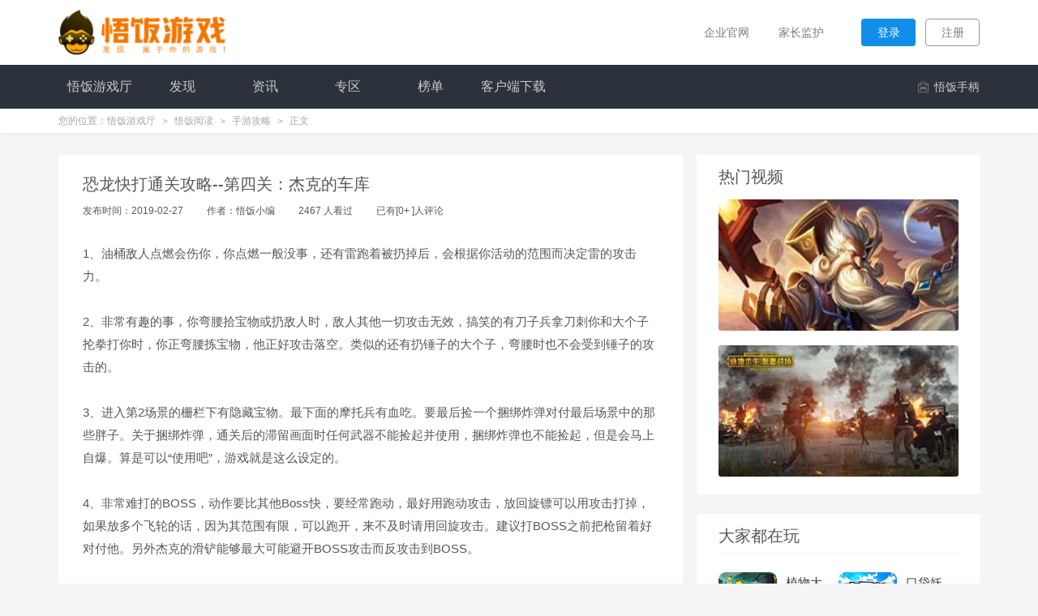

--- FILE ---
content_type: text/html; charset=UTF-8
request_url: https://www.5fun.com/read/content/24422.html
body_size: 12374
content:
<!DOCTYPE html>
<html lang="en">
<head>
	<!-- TDK -->
	            <title>恐龙快打通关攻略--第四关：杰克的车库_悟饭游戏厅</title>
        <meta name="description" itemprop="description"
          content="、油桶敌人点燃会伤你，你点燃一般没事，还有雷跑着被扔掉后，会根据你活动的范围而决定雷的攻击力。


	


	2、非常有趣的事，你弯腰拾宝物或扔敌人时，敌人其他一切攻击无效，搞笑的有刀子兵拿刀刺">
    <meta name="keywords" content="恐龙快打通关攻略--第四关：杰克的车库">
    <style>
        .new-name i {
            min-width: 44px;
            width: auto;
            padding: 0 8px;
        }

        .details-padding table img {
            display: initial;
        }

        .detaliCritic-upBtnBox {
            height: 27px;
            margin-top: 15px;
        }

        .detaliCritic-upBtn {
            height: 27px;
            line-height: 27px;
            font-size: 14px;
            cursor: pointer;
            float: right;
        }

        .detaliCritic-upBtn img {
            display: inline-block;
            width: 18px;
            margin-right: 2px;
            vertical-align: -2px;
        }

        .subject-detaliBox img {
            width: auto;
            max-width: 100%;
            height: auto;
            display: initial;
        }
    </style>
	<meta http-equiv="Content-Type" content="text/html; charset=UTF-8">
	<meta http-equiv="X-UA-Compatible" content="chrome=1,IE=edge"><meta name="renderer" content="webkit" />
	<meta charset="UTF-8">
	<meta name="applicable-device" content="pc">
	<meta name="viewport" content="width=device-width,minimal-ui,initial-scale=1,user-scalable=no">
	<meta name="apple-mobile-web-app-capable" content="yes" />
	<meta name="format-detection" content="telephone=no" />
    <meta name="shenma-site-verification" content="a598e27b6de440e0860594d1ebf3fc9c_1552284615">
    <!-- <meta itemprop="name" content="#悟饭游戏厅—发现，属于你的游戏"> -->
	<script src="/orign/js/html5shiv.js"></script>
	<link rel="stylesheet" href="/orign/css/font-awesome.min.css" />
	<link rel="stylesheet" href="/orign/css/style.css?time=20200622" />
	<link rel="stylesheet" href="/orign/css/min-style.css?time=20200622" />
	<script data-ad-client="ca-pub-7291264121573879" async src="https://pagead2.googlesyndication.com/pagead/js/adsbygoogle.js"></script>
	</head>
<body>
<nav>
	<dl>
		<dt><a href="/" title=""><img src="/orign/images/logo.png" alt=""></a></dt>
		<dd>
			<div class="menu-left">
				<div class="menu-search" style="display: none">
				 <form type="submit" autocomplete="on" method="post" action="/find/search">
				<!-- <form type="submit" autocomplete="on" method="post" action="/find/index"> -->
					<input type="hidden" name="_token" value="H0n54fPVpF4SXW44xJYnTo0dzc0H3tAKKznZmqbE">
					<input type="text" name="keyword" class="search-input" value="" placeholder="搜索...">
					<ul class="search-absolute">
					</ul>
					<input type="image" name="" class="search-btn" value="" src="/orign/images/search.png">
				</form>
				</div>
			</div>
			<ul class="menu-right">
				<!-- <li><a href="javascript:;" title="">招纳贤士</a></li>
                     <li><a href="javascript:;" title="">会员中心</a></li>
				-->
				<li><a href="http://www.5fun.com" title="">企业官网</a></li>
				<li><a href="/parentcare" title="">家长监护</a></li>
				<li><a href="/dohomelogin" class="menu-user-btn user-login" title="">登录</a></li>
				<li><a href="/dohomeregister" class="menu-user-btn user-registered" title="">注册</a></li>
			</ul>
		</dd>
	</dl>
			<div class="menu-list">
			<div class="menu-list-ol">
				<ol class="menu-two-box">
					
						<li>
							<a href="/home" title="悟饭游戏厅" ><p>悟饭游戏厅</p></a>
						</li>

					
						<li>
							<a href="/game-lists" title="发现" ><p>发现</p></a>
						</li>

					
						<li>
							<a href="/read" title="资讯" ><p>资讯</p></a>
						</li>

					
						<li>
							<a href="/zhuanqu" title="专区" ><p>专区</p></a>
						</li>

					
						<li>
							<a href="/top" title="榜单" ><p>榜单</p></a>
						</li>

					
						<li>
							<a href="/" title="客户端下载" ><p>客户端下载</p></a>
						</li>

									</ol>
				<div class="menu-right-list gameafter">
				<!-- 				<a href="/online" title="" ><img src="/orign/images/game.png" class="game-icon" alt="">网游中心</a>
 				<a href="/bbs" title="" ><img src="/orign/images/discuss.png" alt="">社区讨论</a>-->

					<a href="https://detail.tmall.com/item.htm?id=558485340683&skuId=3638769050603" target="_blank" title=""><img src="/orign/images/mall.png" alt="">悟饭手柄</a>
				</div>
			</div>
		</div>
			<div class="menu-path">
		<ul>
			<li>您的位置：</li>
			<li><a href="/" title="">悟饭游戏厅</a></li>
										<li><a href="/read/" title="">悟饭阅读</a></li>
													<li><a href="/read/danji" title="">手游攻略</a></li>
													<li>正文</li>
								</ul>
	</div>
	</nav>
<div class="nav-height"></div>

    <div class="subject-boxAuto subject-padding" style="width:1137px;">
        <div class="clearfloat">
            <!-- 专区大全 -->
            <div class="subject-left">
                <div class="subject-detaliBox subject-detaliBg">
                    <div class="subject-detaliTitle">恐龙快打通关攻略--第四关：杰克的车库</div>
                    <div class="subject-detaliDescribe">
                        <span>发布时间：2019-02-27</span>
                        <span>作者：悟饭小编</span>
                        <span>2467 人看过</span>
                        <span>已有[0+ ]人评论</span>
                    </div>
                    <div class="_qrgu1h8ss8"></div>
                    <script type="text/javascript">
                        (window.slotbydup = window.slotbydup || []).push({
                            id: "u5906913",
                            container: "_qrgu1h8ss8",
                            async: true
                        });
                    </script>
                    <!-- 多条广告如下脚本只需引入一次 -->
                    <script type="text/javascript" src="//cpro.baidustatic.com/cpro/ui/c.js" async="async" defer="defer" >
                    </script>
                    <div class="subject-detaliContent">
                        <p>
	1、油桶敌人点燃会伤你，你点燃一般没事，还有雷跑着被扔掉后，会根据你活动的范围而决定雷的攻击力。
</p>
<p>
	<br />
</p>
<p>
	2、非常有趣的事，你弯腰拾宝物或扔敌人时，敌人其他一切攻击无效，搞笑的有刀子兵拿刀刺你和大个子抡拳打你时，你正弯腰拣宝物，他正好攻击落空。类似的还有扔锤子的大个子，弯腰时也不会受到锤子的攻击的。
</p>
<p>
	<br />
</p>
<p>
	3、进入第2场景的栅栏下有隐藏宝物。最下面的摩托兵有血吃。要最后捡一个捆绑炸弹对付最后场景中的那些胖子。关于捆绑炸弹，通关后的滞留画面时任何武器不能捡起并使用，捆绑炸弹也不能捡起，但是会马上自爆。算是可以“使用吧”，游戏就是这么设定的。
</p>
<p style="text-align:center;">
	<br />
</p>
<p>
	4、非常难打的BOSS，动作要比其他Boss快，要经常跑动，最好用跑动攻击，放回旋镖可以用攻击打掉，如果放多个飞轮的话，因为其范围有限，可以跑开，来不及时请用回旋攻击。建议打BOSS之前把枪留着好对付他。另外杰克的滑铲能够最大可能避开BOSS攻击而反攻击到BOSS。
</p>
<p>
	<br />
</p>
<p>
	5、BOSS的完美不伤血打法：记住提枪进入面见BOSS走的那条直线千万不要错位离开啊。发完子弹后马上沿站着的那条直线来回跑踹，保证逼死BOSS在这条直线上。因为BOSS虽然变幻奇快，老是拐着弯找机会削你，但是他总会老老实实的最终迂回到那条直线的，其他直线段他只是点一下马上拐开的。还有就是他发的飞镖群有很多缺口可以钻着躲的而且可以正好跑到他身后趁他没回头用拳头办他。不过这种花样还是少玩，除非你技术很高，这属于花样打法。
</p>
<div class="zhuanqu-anniu" style="background:#F47500;text-align:center;">
	<div class="zhuanqu-a" style="font-size:16px;color:#fff;padding:10px;">
		<a href="https://www.5fun.com/zhuanqu/klkd.html" target="_blank"><span style="color:#FFFFFF;">》》更多相关内容，请访问恐龙快打专区《《</span></a> 
	</div>
</div>
                    </div>
                </div>
                <!-- 相关推荐 -->
                                                            <!-- 云标签 -->
                                    <div class="game-listTitle clearfloat" style="margin-top:20px;">
                        <span>云标签</span>
                    </div>
                    <div class="subject-detaliBg clearfloat subject-detaliTab">
                                                                                    <a href="/find/19040812.html" title="">反恐保镖系列</a>
                                                                                                                <a href="/find/19060326.html" title="">反恐炸弹攻略秘籍</a>
                                                                                                                <a href="/find/19063011.html" title="">搞笑的飞镖系列</a>
                                                                                                                <a href="/find/19091819.html" title="">海绵宝宝四轮摩托系列</a>
                                                                        </div>
                        <!-- 评论 -->
                <div class="game-listTitle clearfloat" style="display:none;margin-top:20px;">
                    <span>评论<em>(0人参加)</em></span>
                    <div class="game-listLogin">
                        昵称:
                                                    <input type="text" name="nick_name" id="nick-name"><a href="javascript:;" title=""
                                                                                  id="tourist-login">登录</a>
                                            </div>
                    <div class="tourister">

                    </div>
                </div>
                <div class="subject-detaliBg clearfloat subject-detaliCritic" style="display: none">
                    <input type="hidden" name="_token" value="H0n54fPVpF4SXW44xJYnTo0dzc0H3tAKKznZmqbE">
                    <textarea name="comment" placeholder="参与互动...." id="news-comment"></textarea>
                    <a href="javascript:;" class="issue-btn" title="" id="comment-news">发布</a>
                    <div class="detaliCritic-title">最新评论</div>
                    <div class="detaliCritic-list">
                        <div class="commentList"></div>
                        
                        
                        <a href="javascript:;" class="detaliCritic-ListMoreBtn" style="display: none" title="">更多评论</a>
                    </div>
                </div>
            </div>
            <div class="subject-right">
                <!-- 热门资讯 -->
                
            <!-- 热门视频 -->
                <div class="hot-subjectBox hot-consult">
                    <div class="hot-subjectBoxTitle">热门视频</div>
                    
                        <ul class="hot-vodeList">
                                                            <li>
                                    <a href="/read/content/24307.html" title=""><img
                                                src="/upload/image/20190226/20190226160015_63368.jpg"></a>
                                </li>
                                                            <li>
                                    <a href="/read/content/24308.html" title=""><img
                                                src="/upload/image/20190226/20190226160852_29796.jpg"></a>
                                </li>
                                                    </ul>
                    
                </div>
                <!-- 大家都在玩 -->
                <div class="hot-subjectBox hot-consult">
                    <div class="hot-subjectBoxTitle">大家都在玩</div>
                                            <ul class="play-list clearfloat">
                                                            <li>
                                    <a href="/game-detailed/2044142136.html" title="">
                                        <div class="playList-img">
                                            <img src="https://ctimg2018.myyx618.com/upload/images/4b/c7/4bc7aabe97fd06173615bfbbd6e92d3e.png">
                                        </div>
                                        <div class="playList-content">
                                            <div class="playList-title ellipsis">植物大战僵尸融合版（3.3.1版本更新）</div>
                                            <div class="playList-text ellipsis">8.7评分</div>
                                                                                            <div class="playList-tab ellipsis">
                                                    <span>塔防</span>
                                                </div>
                                                                                    </div>
                                    </a>
                                </li>
                                                            <li>
                                    <a href="/game-detailed/3729354597.html" title="">
                                        <div class="playList-img">
                                            <img src="https://ctimg2018.myyx618.com/upload/images/1a/6b/1a6be22b75c554f758ee5af27bf801fa.png">
                                        </div>
                                        <div class="playList-content">
                                            <div class="playList-title ellipsis">口袋妖怪 无限融合 6.4.6</div>
                                            <div class="playList-text ellipsis">8.2评分</div>
                                                                                            <div class="playList-tab ellipsis">
                                                    <span>口袋妖怪</span>
                                                </div>
                                                                                    </div>
                                    </a>
                                </li>
                                                            <li>
                                    <a href="/game-detailed/3076269665.html" title="">
                                        <div class="playList-img">
                                            <img src="https://ctimg2018.myyx618.com/upload/images/fa/2d/fa2d6ae645de1500b1778f77cce89111.png">
                                        </div>
                                        <div class="playList-content">
                                            <div class="playList-title ellipsis">我的世界 国际版</div>
                                            <div class="playList-text ellipsis">8.8评分</div>
                                                                                            <div class="playList-tab ellipsis">
                                                    <span>沙盒</span>
                                                </div>
                                                                                    </div>
                                    </a>
                                </li>
                                                            <li>
                                    <a href="/game-detailed/2748358623.html" title="">
                                        <div class="playList-img">
                                            <img src="https://ctimg2018.myyx618.com/upload/images/98/79/98790bc0717e0778291fc8f98b6b673c.png">
                                        </div>
                                        <div class="playList-content">
                                            <div class="playList-title ellipsis">NBA 2K20</div>
                                            <div class="playList-text ellipsis">8.4评分</div>
                                                                                            <div class="playList-tab ellipsis">
                                                    <span>体育</span>
                                                </div>
                                                                                    </div>
                                    </a>
                                </li>
                                                            <li>
                                    <a href="/game-detailed/452377455.html" title="">
                                        <div class="playList-img">
                                            <img src="https://ctimg2018.myyx618.com/upload/images/04/a5/04a57695a869dc30379da72f495919d4.png">
                                        </div>
                                        <div class="playList-content">
                                            <div class="playList-title ellipsis">魂斗罗</div>
                                            <div class="playList-text ellipsis">8.6评分</div>
                                                                                            <div class="playList-tab ellipsis">
                                                    <span>fc白给杯</span>
                                                </div>
                                                                                    </div>
                                    </a>
                                </li>
                                                            <li>
                                    <a href="/game-detailed/3913852899.html" title="">
                                        <div class="playList-img">
                                            <img src="https://ctimg2018.myyx618.com/upload/images/fb/c8/fbc8a02e7134c16640b675252aa04884.png">
                                        </div>
                                        <div class="playList-content">
                                            <div class="playList-title ellipsis">恐龙快打</div>
                                            <div class="playList-text ellipsis">8.7评分</div>
                                                                                            <div class="playList-tab ellipsis">
                                                    <span>积分赛</span>
                                                </div>
                                                                                    </div>
                                    </a>
                                </li>
                                                            <li>
                                    <a href="/game-detailed/1241117653.html" title="">
                                        <div class="playList-img">
                                            <img src="https://ctimg2018.myyx618.com/upload/images/1f/69/1f69985d444276ccfe1a04ba843f5346.png">
                                        </div>
                                        <div class="playList-content">
                                            <div class="playList-title ellipsis">口袋妖怪 究极绿宝石5.5</div>
                                            <div class="playList-text ellipsis">8.5评分</div>
                                                                                            <div class="playList-tab ellipsis">
                                                    <span>口袋妖怪</span>
                                                </div>
                                                                                    </div>
                                    </a>
                                </li>
                                                            <li>
                                    <a href="/game-detailed/1663697867.html" title="">
                                        <div class="playList-img">
                                            <img src="https://ctimg2018.myyx618.com/upload/images/ec/a9/eca907aed6288d8b196454fe0d0452be.png">
                                        </div>
                                        <div class="playList-content">
                                            <div class="playList-title ellipsis">超级玛丽</div>
                                            <div class="playList-text ellipsis">8.2评分</div>
                                                                                            <div class="playList-tab ellipsis">
                                                    <span>fc白给杯</span>
                                                </div>
                                                                                    </div>
                                    </a>
                                </li>
                                                            <li>
                                    <a href="/game-detailed/1156287254.html" title="">
                                        <div class="playList-img">
                                            <img src="https://ctimg2018.myyx618.com/upload/images/d4/65/d46516d8a5a400e6b01f27815706d63d.png">
                                        </div>
                                        <div class="playList-content">
                                            <div class="playList-title ellipsis">微微三国</div>
                                            <div class="playList-text ellipsis">5.0评分</div>
                                                                                            <div class="playList-tab ellipsis">
                                                    <span>三国</span>
                                                </div>
                                                                                    </div>
                                    </a>
                                </li>
                                                            <li>
                                    <a href="/game-detailed/1728060227.html" title="">
                                        <div class="playList-img">
                                            <img src="https://ctimg2018.myyx618.com/upload/images/35/3d/353dac853c01c3b4409bf427419e2ced.png">
                                        </div>
                                        <div class="playList-content">
                                            <div class="playList-title ellipsis">幻星牌</div>
                                            <div class="playList-text ellipsis">7.3评分</div>
                                                                                            <div class="playList-tab ellipsis">
                                                    <span>三国</span>
                                                </div>
                                                                                    </div>
                                    </a>
                                </li>
                                                    </ul>
                                    </div>
            </div>
        </div>
        <div class="subjectMoreTab clearfloat">
            <!-- 更多精彩标签 -->
            <div class="more-splendidTab subject-detaliBg clearfloat">
                <p>更<br>多<br>精<br>彩</p>
                                    <a href="/read/youzhu" title="">有珠谈模拟器</a>
                                    <a href="/read/chuzhao" title="">出招表</a>
                                    <a href="/read/jinshouzhi" title="">金手指</a>
                                    <a href="/read/miji" title="">游戏秘籍</a>
                                    <a href="/read/saishi" title="">热门赛事</a>
                                    <a href="/read/kjsh" title="">科技生活</a>
                                    <a href="/read/danji" title="">手游攻略</a>
                                    <a href="/read/wufanfaq" title="">悟饭FAQ</a>
                                    <a href="/read/zhidao" title="">悟饭知道</a>
                                    <a href="/read/jingcaishipin" title="">精彩视频</a>
                                    <a href="/read/mhxygl" title="">梦幻西游攻略</a>
                                    <a href="/read/qqfcgl" title="">QQ飞车攻略</a>
                                    <a href="/read/hyrzgl" title="">火影忍者攻略</a>
                                    <a href="/read/dnfgl" title="">DNF攻略</a>
                                    <a href="/read/wdgl" title="">问道攻略</a>
                                    <a href="/read/cfgl" title="">CF攻略</a>
                                    <a href="/read/wzrygl" title="">王者荣耀攻略</a>
                                    <a href="/read/zxgl" title="">诛仙攻略</a>
                                    <a href="/read/tymyd" title="">天涯明月刀</a>
                                    <a href="/read/mygl" title="">魔域攻略</a>
                                    <a href="/read/mxdgl" title="">冒险岛攻略</a>
                                    <a href="/read/fzgl" title="">方舟攻略</a>
                                    <a href="/read/lolgl" title="">lol攻略</a>
                                    <a href="/read/jdqsgl" title="">绝地求生攻略</a>
                                    <a href="/read/jlgl" title="">剑灵攻略</a>
                                    <a href="/read/yysgl" title="">阴阳师攻略</a>
                                    <a href="/read/wdsjgl" title="">我的世界攻略</a>
                                    <a href="/read/lscsgl" title="">炉石传说攻略</a>
                                    <a href="/read/hyxdgl" title="">荒野行动攻略</a>
                                    <a href="/read/xlgwy" title="">星露谷物语</a>
                                    <a href="/read/cfbyg" title="">出发吧妖怪</a>
                            </div>
                    </div>
    </div>

    <!-- 返回顶部 -->
    <div class="return-top"></div>
<footer>
	<div class="wfun-bottom">
		<div class="wfun-box wfun-home">
			<a href="/" class="wfun-logo"><img src="/orign/images/logo.png"></a>
			<ul class="wfun-cooperation">
				<li><a href="/about_us#contact" title="">商务合作</a></li>
				<li><a href="/about_us" title="">关于我们</a></li>
				<li><a href="/zhaopin" title="">招贤纳士</a></li>
				<li><a href="/public_notice" title="">悟饭公告</a></li>
				<li>
					联系我们：
					<div class="official-contact">
	<div>
		<a href="javascript:;" title=""><img src="/orign/images/weixin_icon.png"></a>
		<p><img src="/orign/images/weixin.jpg" alt=""></p>
	</div>
	<div>
		<a href="javascript:;" title=""><img src="/orign/images/qq.png"></a>
		<p><img src="/orign/images/qq.jpg" alt=""></p>
	</div>
	<div>
		<a href="javascript:;" title=""><img src="/orign/images/sina.png"></a>
		<p><img src="/orign/images/weibo.jpg" alt=""></p>
	</div>
</div>
				</li>
			</ul>
		</div>
		<div class="copyright-text"><p>版权所有 嘉兴微梦科技有限公司</p><span></span></div>
		<div class="copyright-text"><p>备案号：<a href="https://beian.miit.gov.cn" target="_blank">浙ICP备2021037593号-11</a><span></span></div>
		<div class="copyright-text"><p>增值电信业务经营许可证：<a href="http://beian.miit.gov.cn" target="_blank">浙B2-20170736</a></p><span></span></div>
		<div class="copyright-text"><p>网络文化经营许可证号：浙网文【2017】3532-144号</p><a style="display: inline-block;vertical-align:-9px;" href="http://sq.ccm.gov.cn:80/ccnt/sczr/service/business/emark/toDetail/4FEB5C1171CC25C2E0530140A8C0B213" target="_blank" rel="nofollow"><img src="/orign/images/wenhuajingying.png" style="width: 30px;height:30px;"></a></div>
        <div class="copyright-text"><a style="display: inline-block;vertical-align:-9px;" href="http://www.beian.gov.cn/portal/registerSystemInfo?recordcode=33042102000461" target="_blank" rel="nofollow"><img src="/orign/images/beian.png" style="width: 30px;height:30px;"></a><p><a href="http://www.beian.gov.cn/portal/registerSystemInfo?recordcode=33042102000461" target="_blank">浙公网安备 33042102000461号</a> &nbsp;&nbsp;&nbsp;</p></div>

			</div>
</footer>
<!-- 返回顶部 -->
<!-- 弹层 -->
<div class="mask mask-down">
	<div class="layer-box centerbox pc-modal">
		<div class="layer-title">使用悟饭游戏厅下载<em class="close"><img src="/orign/images/close.png"></em></div >
		<div class="layer-text">
			<dl class="wfun-pc">
				<dt><img src="/orign/images/dnt.png"></dt>
				<dd><em></em>一站畅玩经典电玩</dd>
				<dd><em></em>超强联机对战平台</dd>
				<dd><em></em>发现海量精品游戏</dd>
				<dd><em></em>千万粉丝品质信赖</dd>
			</dl>
		</div>
		<div class="layer-box-btn">
			<a href="https://e.5fun.com/?aid=8KrET0" title="">立即下载</a>
		</div>
	</div>

	<div class="layer-box centerbox mobile-modal">
		<div class="layer-title">使用悟饭游戏厅下载<em class="close"><img src="/orign/images/close.png"></em></div >
		<div class="layer-text">
			<dl class="wfun-pc">
				<dt class="wfun-phone"><img src="/orign/images/shoujitu.png"></dt>
				<dd><em></em>一站畅玩经典电玩</dd>
				<dd><em></em>超强联机对战平台</dd>
				<dd><em></em>发现海量精品游戏</dd>
				<dd><em></em>千万粉丝品质信赖</dd>
			</dl>
		</div>
		<div class="layer-box-btn">
			<a href="javascript:;" onclick="_hmt.push(['_trackEvent', '悟饭PC游戏详情', '悟饭PC游戏详情下载按钮', '用手机玩立即下载'])" title="" class="sweep-btn mobile-modal-click-scan">扫码安装</a>
			<a href="https://tuis.5fun.com/?aid=04nLsT" onclick="_hmt.push(['_trackEvent', '悟饭PC游戏详情', '悟饭PC游戏详情下载按钮', '用手机玩扫码安装'])" class="mobile-modal-download-now" title="">立即下载</a>
		</div>
	</div>

	<div class="layer-box centerbox mobile-modal-scan">
		<div class="layer-title">使用悟饭游戏厅下载<em class="close"><img src="/orign/images/close.png"></em></div >
		<div class="layer-text">
			<dl class="wfun-pc">
				<dt class="wfun-scan" style="margin:0 auto;float:inherit;">
					<img src="/orign/images/newGameDetailInside.png" style="width: 158px">
					<p>扫一扫安装</p>
				</dt>
				<!-- <dd><em></em>一站畅玩经典电玩</dd>
				<dd><em></em>超强联机对战平台</dd>
				<dd><em></em>发现海量精品游戏</dd>
				<dd><em></em>千万粉丝品质信赖</dd> -->
			</dl>
		</div>
		<div class="layer-box-btn">
			<a href="javascript:;" title="" class="sweep-btn mobile-modal-click-scan">扫码安装</a>
			<a href="https://tuis.5fun.com/?aid=04nLsT" id='gameUrl1' class="mobile-modal-download-now" title="">立即下载</a>
		</div>
	</div>

	<div class="layer-box centerbox mobile-modal-download">
		<div class="layer-title">使用悟饭游戏厅下载<em class="close"><img src="/orign/images/close.png"></em></div >
		<div class="layer-text">
			<dl class="wfun-pc wfun-phone-box">
				<dt class="wfun-phone">
					<img src="/orign/images/shoujitu.png">
				</dt>
				<dd>1. 下载悟饭手机客户端</dd>
				<dd>2. 安装悟饭手机客户端到手机中</dd>
				<dd>3. 在手机客户端中找到游戏并下载</dd>
				<dd>4. 下载游戏完成后开始游戏</dd>
			</dl>
		</div>
		<div class="layer-box-btn">
			<a href="javascript:;" title="" class="sweep-btn mobile-modal-click-scan">扫码安装</a>
			<a href="https://tuis.5fun.com/?aid=04nLsT" id='gameUrl2' class="mobile-modal-download-now" title="">立即下载</a>
		</div>
	</div>

	<div class="layer-box layer-search centerbox">
		<div class="layer-title">分享<em class="close"><img src="/orign/images/close.png"></em></div >
		<div class="layer-search-text">
			<div class="layer-search-title">手机扫一扫，分享优质游戏内容</div>
		<?xml version="1.0" encoding="UTF-8"?>
<svg xmlns="http://www.w3.org/2000/svg" xmlns:xlink="http://www.w3.org/1999/xlink" version="1.1" width="140px" height="140px" viewBox="0 0 140 140"><defs><rect id="r0" width="4" height="4" fill="#000000"/></defs><rect x="0" y="0" width="140" height="140" fill="#fefefe"/><use x="12" y="12" xlink:href="#r0"/><use x="16" y="12" xlink:href="#r0"/><use x="20" y="12" xlink:href="#r0"/><use x="24" y="12" xlink:href="#r0"/><use x="28" y="12" xlink:href="#r0"/><use x="32" y="12" xlink:href="#r0"/><use x="36" y="12" xlink:href="#r0"/><use x="44" y="12" xlink:href="#r0"/><use x="48" y="12" xlink:href="#r0"/><use x="68" y="12" xlink:href="#r0"/><use x="84" y="12" xlink:href="#r0"/><use x="88" y="12" xlink:href="#r0"/><use x="92" y="12" xlink:href="#r0"/><use x="100" y="12" xlink:href="#r0"/><use x="104" y="12" xlink:href="#r0"/><use x="108" y="12" xlink:href="#r0"/><use x="112" y="12" xlink:href="#r0"/><use x="116" y="12" xlink:href="#r0"/><use x="120" y="12" xlink:href="#r0"/><use x="124" y="12" xlink:href="#r0"/><use x="12" y="16" xlink:href="#r0"/><use x="36" y="16" xlink:href="#r0"/><use x="64" y="16" xlink:href="#r0"/><use x="68" y="16" xlink:href="#r0"/><use x="80" y="16" xlink:href="#r0"/><use x="100" y="16" xlink:href="#r0"/><use x="124" y="16" xlink:href="#r0"/><use x="12" y="20" xlink:href="#r0"/><use x="20" y="20" xlink:href="#r0"/><use x="24" y="20" xlink:href="#r0"/><use x="28" y="20" xlink:href="#r0"/><use x="36" y="20" xlink:href="#r0"/><use x="44" y="20" xlink:href="#r0"/><use x="56" y="20" xlink:href="#r0"/><use x="60" y="20" xlink:href="#r0"/><use x="64" y="20" xlink:href="#r0"/><use x="84" y="20" xlink:href="#r0"/><use x="88" y="20" xlink:href="#r0"/><use x="92" y="20" xlink:href="#r0"/><use x="100" y="20" xlink:href="#r0"/><use x="108" y="20" xlink:href="#r0"/><use x="112" y="20" xlink:href="#r0"/><use x="116" y="20" xlink:href="#r0"/><use x="124" y="20" xlink:href="#r0"/><use x="12" y="24" xlink:href="#r0"/><use x="20" y="24" xlink:href="#r0"/><use x="24" y="24" xlink:href="#r0"/><use x="28" y="24" xlink:href="#r0"/><use x="36" y="24" xlink:href="#r0"/><use x="44" y="24" xlink:href="#r0"/><use x="48" y="24" xlink:href="#r0"/><use x="56" y="24" xlink:href="#r0"/><use x="64" y="24" xlink:href="#r0"/><use x="72" y="24" xlink:href="#r0"/><use x="76" y="24" xlink:href="#r0"/><use x="80" y="24" xlink:href="#r0"/><use x="100" y="24" xlink:href="#r0"/><use x="108" y="24" xlink:href="#r0"/><use x="112" y="24" xlink:href="#r0"/><use x="116" y="24" xlink:href="#r0"/><use x="124" y="24" xlink:href="#r0"/><use x="12" y="28" xlink:href="#r0"/><use x="20" y="28" xlink:href="#r0"/><use x="24" y="28" xlink:href="#r0"/><use x="28" y="28" xlink:href="#r0"/><use x="36" y="28" xlink:href="#r0"/><use x="44" y="28" xlink:href="#r0"/><use x="48" y="28" xlink:href="#r0"/><use x="52" y="28" xlink:href="#r0"/><use x="56" y="28" xlink:href="#r0"/><use x="72" y="28" xlink:href="#r0"/><use x="80" y="28" xlink:href="#r0"/><use x="88" y="28" xlink:href="#r0"/><use x="100" y="28" xlink:href="#r0"/><use x="108" y="28" xlink:href="#r0"/><use x="112" y="28" xlink:href="#r0"/><use x="116" y="28" xlink:href="#r0"/><use x="124" y="28" xlink:href="#r0"/><use x="12" y="32" xlink:href="#r0"/><use x="36" y="32" xlink:href="#r0"/><use x="48" y="32" xlink:href="#r0"/><use x="60" y="32" xlink:href="#r0"/><use x="76" y="32" xlink:href="#r0"/><use x="84" y="32" xlink:href="#r0"/><use x="88" y="32" xlink:href="#r0"/><use x="100" y="32" xlink:href="#r0"/><use x="124" y="32" xlink:href="#r0"/><use x="12" y="36" xlink:href="#r0"/><use x="16" y="36" xlink:href="#r0"/><use x="20" y="36" xlink:href="#r0"/><use x="24" y="36" xlink:href="#r0"/><use x="28" y="36" xlink:href="#r0"/><use x="32" y="36" xlink:href="#r0"/><use x="36" y="36" xlink:href="#r0"/><use x="44" y="36" xlink:href="#r0"/><use x="52" y="36" xlink:href="#r0"/><use x="60" y="36" xlink:href="#r0"/><use x="68" y="36" xlink:href="#r0"/><use x="76" y="36" xlink:href="#r0"/><use x="84" y="36" xlink:href="#r0"/><use x="92" y="36" xlink:href="#r0"/><use x="100" y="36" xlink:href="#r0"/><use x="104" y="36" xlink:href="#r0"/><use x="108" y="36" xlink:href="#r0"/><use x="112" y="36" xlink:href="#r0"/><use x="116" y="36" xlink:href="#r0"/><use x="120" y="36" xlink:href="#r0"/><use x="124" y="36" xlink:href="#r0"/><use x="48" y="40" xlink:href="#r0"/><use x="56" y="40" xlink:href="#r0"/><use x="68" y="40" xlink:href="#r0"/><use x="76" y="40" xlink:href="#r0"/><use x="80" y="40" xlink:href="#r0"/><use x="88" y="40" xlink:href="#r0"/><use x="92" y="40" xlink:href="#r0"/><use x="12" y="44" xlink:href="#r0"/><use x="16" y="44" xlink:href="#r0"/><use x="20" y="44" xlink:href="#r0"/><use x="24" y="44" xlink:href="#r0"/><use x="36" y="44" xlink:href="#r0"/><use x="44" y="44" xlink:href="#r0"/><use x="80" y="44" xlink:href="#r0"/><use x="88" y="44" xlink:href="#r0"/><use x="92" y="44" xlink:href="#r0"/><use x="96" y="44" xlink:href="#r0"/><use x="108" y="44" xlink:href="#r0"/><use x="112" y="44" xlink:href="#r0"/><use x="116" y="44" xlink:href="#r0"/><use x="124" y="44" xlink:href="#r0"/><use x="12" y="48" xlink:href="#r0"/><use x="16" y="48" xlink:href="#r0"/><use x="20" y="48" xlink:href="#r0"/><use x="24" y="48" xlink:href="#r0"/><use x="28" y="48" xlink:href="#r0"/><use x="32" y="48" xlink:href="#r0"/><use x="48" y="48" xlink:href="#r0"/><use x="64" y="48" xlink:href="#r0"/><use x="80" y="48" xlink:href="#r0"/><use x="84" y="48" xlink:href="#r0"/><use x="88" y="48" xlink:href="#r0"/><use x="92" y="48" xlink:href="#r0"/><use x="96" y="48" xlink:href="#r0"/><use x="100" y="48" xlink:href="#r0"/><use x="104" y="48" xlink:href="#r0"/><use x="108" y="48" xlink:href="#r0"/><use x="124" y="48" xlink:href="#r0"/><use x="16" y="52" xlink:href="#r0"/><use x="24" y="52" xlink:href="#r0"/><use x="28" y="52" xlink:href="#r0"/><use x="36" y="52" xlink:href="#r0"/><use x="64" y="52" xlink:href="#r0"/><use x="84" y="52" xlink:href="#r0"/><use x="96" y="52" xlink:href="#r0"/><use x="116" y="52" xlink:href="#r0"/><use x="120" y="52" xlink:href="#r0"/><use x="12" y="56" xlink:href="#r0"/><use x="20" y="56" xlink:href="#r0"/><use x="28" y="56" xlink:href="#r0"/><use x="44" y="56" xlink:href="#r0"/><use x="56" y="56" xlink:href="#r0"/><use x="60" y="56" xlink:href="#r0"/><use x="64" y="56" xlink:href="#r0"/><use x="72" y="56" xlink:href="#r0"/><use x="76" y="56" xlink:href="#r0"/><use x="84" y="56" xlink:href="#r0"/><use x="92" y="56" xlink:href="#r0"/><use x="104" y="56" xlink:href="#r0"/><use x="112" y="56" xlink:href="#r0"/><use x="124" y="56" xlink:href="#r0"/><use x="12" y="60" xlink:href="#r0"/><use x="24" y="60" xlink:href="#r0"/><use x="28" y="60" xlink:href="#r0"/><use x="36" y="60" xlink:href="#r0"/><use x="44" y="60" xlink:href="#r0"/><use x="48" y="60" xlink:href="#r0"/><use x="56" y="60" xlink:href="#r0"/><use x="64" y="60" xlink:href="#r0"/><use x="68" y="60" xlink:href="#r0"/><use x="72" y="60" xlink:href="#r0"/><use x="76" y="60" xlink:href="#r0"/><use x="80" y="60" xlink:href="#r0"/><use x="88" y="60" xlink:href="#r0"/><use x="104" y="60" xlink:href="#r0"/><use x="112" y="60" xlink:href="#r0"/><use x="116" y="60" xlink:href="#r0"/><use x="12" y="64" xlink:href="#r0"/><use x="16" y="64" xlink:href="#r0"/><use x="28" y="64" xlink:href="#r0"/><use x="32" y="64" xlink:href="#r0"/><use x="40" y="64" xlink:href="#r0"/><use x="52" y="64" xlink:href="#r0"/><use x="56" y="64" xlink:href="#r0"/><use x="64" y="64" xlink:href="#r0"/><use x="68" y="64" xlink:href="#r0"/><use x="72" y="64" xlink:href="#r0"/><use x="80" y="64" xlink:href="#r0"/><use x="88" y="64" xlink:href="#r0"/><use x="92" y="64" xlink:href="#r0"/><use x="96" y="64" xlink:href="#r0"/><use x="100" y="64" xlink:href="#r0"/><use x="104" y="64" xlink:href="#r0"/><use x="120" y="64" xlink:href="#r0"/><use x="124" y="64" xlink:href="#r0"/><use x="28" y="68" xlink:href="#r0"/><use x="36" y="68" xlink:href="#r0"/><use x="40" y="68" xlink:href="#r0"/><use x="52" y="68" xlink:href="#r0"/><use x="60" y="68" xlink:href="#r0"/><use x="64" y="68" xlink:href="#r0"/><use x="80" y="68" xlink:href="#r0"/><use x="88" y="68" xlink:href="#r0"/><use x="92" y="68" xlink:href="#r0"/><use x="96" y="68" xlink:href="#r0"/><use x="100" y="68" xlink:href="#r0"/><use x="108" y="68" xlink:href="#r0"/><use x="112" y="68" xlink:href="#r0"/><use x="116" y="68" xlink:href="#r0"/><use x="120" y="68" xlink:href="#r0"/><use x="124" y="68" xlink:href="#r0"/><use x="12" y="72" xlink:href="#r0"/><use x="28" y="72" xlink:href="#r0"/><use x="44" y="72" xlink:href="#r0"/><use x="52" y="72" xlink:href="#r0"/><use x="60" y="72" xlink:href="#r0"/><use x="76" y="72" xlink:href="#r0"/><use x="92" y="72" xlink:href="#r0"/><use x="104" y="72" xlink:href="#r0"/><use x="120" y="72" xlink:href="#r0"/><use x="12" y="76" xlink:href="#r0"/><use x="24" y="76" xlink:href="#r0"/><use x="32" y="76" xlink:href="#r0"/><use x="36" y="76" xlink:href="#r0"/><use x="44" y="76" xlink:href="#r0"/><use x="48" y="76" xlink:href="#r0"/><use x="52" y="76" xlink:href="#r0"/><use x="56" y="76" xlink:href="#r0"/><use x="64" y="76" xlink:href="#r0"/><use x="72" y="76" xlink:href="#r0"/><use x="84" y="76" xlink:href="#r0"/><use x="88" y="76" xlink:href="#r0"/><use x="92" y="76" xlink:href="#r0"/><use x="96" y="76" xlink:href="#r0"/><use x="104" y="76" xlink:href="#r0"/><use x="108" y="76" xlink:href="#r0"/><use x="120" y="76" xlink:href="#r0"/><use x="20" y="80" xlink:href="#r0"/><use x="32" y="80" xlink:href="#r0"/><use x="44" y="80" xlink:href="#r0"/><use x="48" y="80" xlink:href="#r0"/><use x="52" y="80" xlink:href="#r0"/><use x="60" y="80" xlink:href="#r0"/><use x="64" y="80" xlink:href="#r0"/><use x="68" y="80" xlink:href="#r0"/><use x="72" y="80" xlink:href="#r0"/><use x="76" y="80" xlink:href="#r0"/><use x="80" y="80" xlink:href="#r0"/><use x="92" y="80" xlink:href="#r0"/><use x="116" y="80" xlink:href="#r0"/><use x="120" y="80" xlink:href="#r0"/><use x="12" y="84" xlink:href="#r0"/><use x="20" y="84" xlink:href="#r0"/><use x="28" y="84" xlink:href="#r0"/><use x="32" y="84" xlink:href="#r0"/><use x="36" y="84" xlink:href="#r0"/><use x="40" y="84" xlink:href="#r0"/><use x="48" y="84" xlink:href="#r0"/><use x="56" y="84" xlink:href="#r0"/><use x="60" y="84" xlink:href="#r0"/><use x="68" y="84" xlink:href="#r0"/><use x="72" y="84" xlink:href="#r0"/><use x="80" y="84" xlink:href="#r0"/><use x="92" y="84" xlink:href="#r0"/><use x="100" y="84" xlink:href="#r0"/><use x="104" y="84" xlink:href="#r0"/><use x="112" y="84" xlink:href="#r0"/><use x="116" y="84" xlink:href="#r0"/><use x="28" y="88" xlink:href="#r0"/><use x="32" y="88" xlink:href="#r0"/><use x="48" y="88" xlink:href="#r0"/><use x="52" y="88" xlink:href="#r0"/><use x="60" y="88" xlink:href="#r0"/><use x="68" y="88" xlink:href="#r0"/><use x="76" y="88" xlink:href="#r0"/><use x="80" y="88" xlink:href="#r0"/><use x="84" y="88" xlink:href="#r0"/><use x="88" y="88" xlink:href="#r0"/><use x="100" y="88" xlink:href="#r0"/><use x="116" y="88" xlink:href="#r0"/><use x="16" y="92" xlink:href="#r0"/><use x="20" y="92" xlink:href="#r0"/><use x="24" y="92" xlink:href="#r0"/><use x="28" y="92" xlink:href="#r0"/><use x="32" y="92" xlink:href="#r0"/><use x="36" y="92" xlink:href="#r0"/><use x="44" y="92" xlink:href="#r0"/><use x="52" y="92" xlink:href="#r0"/><use x="56" y="92" xlink:href="#r0"/><use x="60" y="92" xlink:href="#r0"/><use x="68" y="92" xlink:href="#r0"/><use x="80" y="92" xlink:href="#r0"/><use x="84" y="92" xlink:href="#r0"/><use x="92" y="92" xlink:href="#r0"/><use x="96" y="92" xlink:href="#r0"/><use x="100" y="92" xlink:href="#r0"/><use x="104" y="92" xlink:href="#r0"/><use x="108" y="92" xlink:href="#r0"/><use x="112" y="92" xlink:href="#r0"/><use x="116" y="92" xlink:href="#r0"/><use x="44" y="96" xlink:href="#r0"/><use x="48" y="96" xlink:href="#r0"/><use x="60" y="96" xlink:href="#r0"/><use x="64" y="96" xlink:href="#r0"/><use x="76" y="96" xlink:href="#r0"/><use x="80" y="96" xlink:href="#r0"/><use x="84" y="96" xlink:href="#r0"/><use x="92" y="96" xlink:href="#r0"/><use x="108" y="96" xlink:href="#r0"/><use x="112" y="96" xlink:href="#r0"/><use x="116" y="96" xlink:href="#r0"/><use x="120" y="96" xlink:href="#r0"/><use x="124" y="96" xlink:href="#r0"/><use x="12" y="100" xlink:href="#r0"/><use x="16" y="100" xlink:href="#r0"/><use x="20" y="100" xlink:href="#r0"/><use x="24" y="100" xlink:href="#r0"/><use x="28" y="100" xlink:href="#r0"/><use x="32" y="100" xlink:href="#r0"/><use x="36" y="100" xlink:href="#r0"/><use x="56" y="100" xlink:href="#r0"/><use x="60" y="100" xlink:href="#r0"/><use x="84" y="100" xlink:href="#r0"/><use x="88" y="100" xlink:href="#r0"/><use x="92" y="100" xlink:href="#r0"/><use x="100" y="100" xlink:href="#r0"/><use x="108" y="100" xlink:href="#r0"/><use x="112" y="100" xlink:href="#r0"/><use x="120" y="100" xlink:href="#r0"/><use x="12" y="104" xlink:href="#r0"/><use x="36" y="104" xlink:href="#r0"/><use x="48" y="104" xlink:href="#r0"/><use x="52" y="104" xlink:href="#r0"/><use x="64" y="104" xlink:href="#r0"/><use x="68" y="104" xlink:href="#r0"/><use x="72" y="104" xlink:href="#r0"/><use x="92" y="104" xlink:href="#r0"/><use x="108" y="104" xlink:href="#r0"/><use x="120" y="104" xlink:href="#r0"/><use x="12" y="108" xlink:href="#r0"/><use x="20" y="108" xlink:href="#r0"/><use x="24" y="108" xlink:href="#r0"/><use x="28" y="108" xlink:href="#r0"/><use x="36" y="108" xlink:href="#r0"/><use x="48" y="108" xlink:href="#r0"/><use x="52" y="108" xlink:href="#r0"/><use x="60" y="108" xlink:href="#r0"/><use x="64" y="108" xlink:href="#r0"/><use x="68" y="108" xlink:href="#r0"/><use x="80" y="108" xlink:href="#r0"/><use x="92" y="108" xlink:href="#r0"/><use x="96" y="108" xlink:href="#r0"/><use x="100" y="108" xlink:href="#r0"/><use x="104" y="108" xlink:href="#r0"/><use x="108" y="108" xlink:href="#r0"/><use x="112" y="108" xlink:href="#r0"/><use x="116" y="108" xlink:href="#r0"/><use x="120" y="108" xlink:href="#r0"/><use x="124" y="108" xlink:href="#r0"/><use x="12" y="112" xlink:href="#r0"/><use x="20" y="112" xlink:href="#r0"/><use x="24" y="112" xlink:href="#r0"/><use x="28" y="112" xlink:href="#r0"/><use x="36" y="112" xlink:href="#r0"/><use x="44" y="112" xlink:href="#r0"/><use x="48" y="112" xlink:href="#r0"/><use x="56" y="112" xlink:href="#r0"/><use x="60" y="112" xlink:href="#r0"/><use x="64" y="112" xlink:href="#r0"/><use x="68" y="112" xlink:href="#r0"/><use x="72" y="112" xlink:href="#r0"/><use x="76" y="112" xlink:href="#r0"/><use x="80" y="112" xlink:href="#r0"/><use x="84" y="112" xlink:href="#r0"/><use x="88" y="112" xlink:href="#r0"/><use x="108" y="112" xlink:href="#r0"/><use x="112" y="112" xlink:href="#r0"/><use x="116" y="112" xlink:href="#r0"/><use x="124" y="112" xlink:href="#r0"/><use x="12" y="116" xlink:href="#r0"/><use x="20" y="116" xlink:href="#r0"/><use x="24" y="116" xlink:href="#r0"/><use x="28" y="116" xlink:href="#r0"/><use x="36" y="116" xlink:href="#r0"/><use x="44" y="116" xlink:href="#r0"/><use x="48" y="116" xlink:href="#r0"/><use x="52" y="116" xlink:href="#r0"/><use x="56" y="116" xlink:href="#r0"/><use x="64" y="116" xlink:href="#r0"/><use x="68" y="116" xlink:href="#r0"/><use x="84" y="116" xlink:href="#r0"/><use x="88" y="116" xlink:href="#r0"/><use x="104" y="116" xlink:href="#r0"/><use x="116" y="116" xlink:href="#r0"/><use x="124" y="116" xlink:href="#r0"/><use x="12" y="120" xlink:href="#r0"/><use x="36" y="120" xlink:href="#r0"/><use x="44" y="120" xlink:href="#r0"/><use x="48" y="120" xlink:href="#r0"/><use x="52" y="120" xlink:href="#r0"/><use x="56" y="120" xlink:href="#r0"/><use x="72" y="120" xlink:href="#r0"/><use x="76" y="120" xlink:href="#r0"/><use x="84" y="120" xlink:href="#r0"/><use x="92" y="120" xlink:href="#r0"/><use x="100" y="120" xlink:href="#r0"/><use x="104" y="120" xlink:href="#r0"/><use x="112" y="120" xlink:href="#r0"/><use x="120" y="120" xlink:href="#r0"/><use x="12" y="124" xlink:href="#r0"/><use x="16" y="124" xlink:href="#r0"/><use x="20" y="124" xlink:href="#r0"/><use x="24" y="124" xlink:href="#r0"/><use x="28" y="124" xlink:href="#r0"/><use x="32" y="124" xlink:href="#r0"/><use x="36" y="124" xlink:href="#r0"/><use x="44" y="124" xlink:href="#r0"/><use x="68" y="124" xlink:href="#r0"/><use x="84" y="124" xlink:href="#r0"/><use x="88" y="124" xlink:href="#r0"/><use x="92" y="124" xlink:href="#r0"/><use x="100" y="124" xlink:href="#r0"/><use x="112" y="124" xlink:href="#r0"/><use x="120" y="124" xlink:href="#r0"/></svg>

		<!-- 			<div class="layer-search-icon">
				<a href="javascript:;" title=""><img src="/orign/images/weixin.png" alt=""></a>
				<a href="javascript:;" title=""><img src="/orign/images/qq.png" alt=""></a>
				<a href="javascript:;" title=""><img src="/orign/images/sina.png" alt=""></a>
			</div> -->
		</div>
	</div>

	<!-- 使用悟饭-PC 尝鲜版 -->
	<div class="layer-box layer-pcBox centerbox" style="display: block;">
		<div class="layer-title">使用悟饭游戏厅下载<em class="close"><img src="/orign/images/close.png"></em></div>
		<div class="layer-pcTBox">
			<!-- 正式版 -->
			<div class="layer-text layer-pcGray">
				<dl class="wfun-pc">
					<dt>
						<img src="/orign/images/nd_02.png">
					</dt>
					<dd class="wfun-ddTop">
						<em></em>一站畅玩经典电玩</dd>
					<dd>
						<em></em>超强联机对战平台</dd>
					<dd>
						<em></em>发现海量精品游戏</dd>
					<dd>
						<em></em>千万粉丝品质信赖</dd>
				</dl>
			</div>
			<!-- 尝鲜版 -->
			<div class="layer-text layer-pcGreen">
				<dl class="wfun-pc">
					<dt><img src="/orign/images/pc_mini_program_ic.png"></dt>
					<dd class="wfun-pc-top"><em></em>微信扫码免费玩</dd>
					<dd><em></em>支持各类经典游戏金手指功能</dd>
				</dl>
			</div>
		</div>
		<div class="layer-box-btn">
			<ul class="layer-radio" id="downloadUrl">
				<li>
					<label><input type="radio" checked="checked" name="zzb" value="">正式版</label>
				</li>
				<li>
					<label><input type="radio" name="zzb" value="">尝鲜版</label>
				</li>
			</ul>
			<a href="javascript:;" class="layer-pcDownBtn" title="">立即下载</a>
		</div>
	</div>
</div>

<!-- 小程序 -->
<div class="home-program" style="display: none;">
	<div><img src="/orign/images/cord_douyin1.png?v=20200514v2" alt=""></div>
	<div class="programImg"><img src="/orign/images/cord_douyin2.png?v=20200514v2" alt=""></div>
</div>

<div class="return-top"></div>
<script src="/orign/js/jquery-1.9.1.min.js"></script>
<script src="/orign/js/vue.min.js"></script>
<script src="/orign/js/jquery.slides.min.js"></script>
<script src="/orign/js/script.js?time=20200313"></script>
<script src="/orign/ass/js/stats.js"></script>
<script src="/orign/js/milo.js"></script>
<script type="text/javascript">
$('.search-input').click(function(){
	$.get('/find/getRandomGame', function(rjson){
		if (rjson.code==200) {
			$('.search-absolute').empty();
			for(var i = 0; i < rjson.data.today_hot_search.length; i++){
				if (i>=6) {
					break;
				}
				$('.search-absolute').append('<li><a href="/find/kw='+rjson.data.today_hot_search[i].game_name+'" title="">'+rjson.data.today_hot_search[i].game_name+'</a></li>');
            }
		}
	})
})
 var localURL=window.location.href;
 var imgURl=getUrl(localURL);
  var app = new Vue({
  el: '#vueapp',
  data: {
    vuesrc: imgURl
  }
 })

</script>
    <script>
        $(window).scroll(function () {
            // 左边悬浮列表
            if ($(this).scrollTop() > 100) {
                $('.subjectFixed').addClass('subjectTopFixed')
            } else {
                $('.subjectFixed').removeClass('subjectTopFixed');
            }
        });

        var newsDetailOps = {
            init: function () {
                this.eventBind();
            },
            eventBind: function () {

                //游客登录
                $("#tourist-login").on("click", function () {
                    var nickName = $("#nick-name").val();

                    if (!nickName) {
                        alert('昵称不能为空')
                        return;
                    }
                    $.ajax({
                        url: '/info/touristLogin',
                        type: 'get',
                        dataType: 'json',
                        data: {nick_name: nickName},
                        success: function (res) {
                            // if (200 == res.code) {
                            //     $('.game-listLogin').hide();
                            // }
                            $("#nick-name").remove();
                            $(".game-listLogin").html('昵称:' + res.data);
                            alert(res.msg);
                        }

                    });
                });

                //评论
                $("#comment-news").on("click", function () {
                    var newsId = "24422";
                    var comment = $("#news-comment").val();
                    var token = $("input[name='_token']").val();
                    $.ajax({
                        url: '/info/addNewsComment',
                        type: 'post',
                        dataType: 'json',
                        data: {news_id: newsId, comment: comment, _token: token},
                        success: function (res) {
                            alert(res.msg);
                        }

                    });
                });
            }
        };

        $(document).ready(function () {
            newsDetailOps.init();
            var currentPage = 1;

            commentList(24422, currentPage)

            $('.detaliCritic-ListMoreBtn').on('click', function () {
                currentPage++;
                commentList(24422, currentPage)
            })

            $('.commentList').on('click', '.detaliCritic-upBtn', function () {
                var that = this;
                var commentId = $(that).data('commentid');
                if (hasLike(commentId)) {
                    alert('你已经点过赞了')
                    return;
                }
                $.ajax({
                    url: '/read/news/comment/' + commentId,
                    type: 'put',
                    success: function (res) {
                        if ('ok' == res.status) {
                            var likeConuntObj = $(that).children('.likeCount')
                            likeConuntObj.text(Number(likeConuntObj.text()) + 1)
                            likeComment(commentId)
                        }
                        alert(res.msg)
                    },
                    error: function (res) {
                        alert('网络异常')
                    }
                })
            })
        });

        // 获取评论列表
        function commentList(news_id, page) {

            $.get('/read/news/comments', {news_id: news_id, page: page}, function (res) {
                var html = '';
                for (var i = 0; i < res.data.length; i++) {
                    html += '                        <dl>\n' +
                        '                            <dt><img src="/orign/img/bd_02.jpg"></dt>\n' +
                        '                            <dd>\n' +
                        '                                <div class="detaliCritic-ListName">' + res.data[i].nick_name + '<em>' + res.data[i].created_at + '</em></div>\n' +
                        '                                <div class="detaliCritic-ListText">' + res.data[i].comment + '</div>\n' +
                        '                                <div class="detaliCritic-upBtnBox"><a href="javascript:;" class="detaliCritic-upBtn" title="" data-commentId="' + res.data[i].id + '"><img src="/orign2/images/praise.png">&nbsp;点赞&nbsp;<span class="likeCount">' + (res.data[i].like_count == 0 ? '' : res.data[i].like_count) + '</span></a></div>\n' +
                        '                            </dd>\n' +
                        '                        </dl>\n'
                }
                $('.commentList').append(html);
                if (res.total - res.current_page * res.per_page > 0) {
                    $('.detaliCritic-ListMoreBtn').show();
                } else {
                    $('.detaliCritic-ListMoreBtn').hide();
                }

            })
        }

        function hasLike(commentId) {
            var likes = JSON.parse(localStorage.getItem('comment_like'));
            if (null == likes) {
                return false;
            }
            if (likes.indexOf(commentId) != -1) {
                return true;
            }
            return false;
        }

        function likeComment(commentId) {
            var likes = JSON.parse(localStorage.getItem('comment_like'));
            if (!likes) {
                localStorage.setItem('comment_like', JSON.stringify([commentId]))
                return true;
            }
            likes.push(commentId);
            localStorage.setItem('comment_like', JSON.stringify(likes))
        }
    </script>
</body>
</html>


--- FILE ---
content_type: text/html; charset=utf-8
request_url: https://www.google.com/recaptcha/api2/aframe
body_size: 267
content:
<!DOCTYPE HTML><html><head><meta http-equiv="content-type" content="text/html; charset=UTF-8"></head><body><script nonce="l5K0S8Y68_WyKohs_qly8w">/** Anti-fraud and anti-abuse applications only. See google.com/recaptcha */ try{var clients={'sodar':'https://pagead2.googlesyndication.com/pagead/sodar?'};window.addEventListener("message",function(a){try{if(a.source===window.parent){var b=JSON.parse(a.data);var c=clients[b['id']];if(c){var d=document.createElement('img');d.src=c+b['params']+'&rc='+(localStorage.getItem("rc::a")?sessionStorage.getItem("rc::b"):"");window.document.body.appendChild(d);sessionStorage.setItem("rc::e",parseInt(sessionStorage.getItem("rc::e")||0)+1);localStorage.setItem("rc::h",'1769203901875');}}}catch(b){}});window.parent.postMessage("_grecaptcha_ready", "*");}catch(b){}</script></body></html>

--- FILE ---
content_type: text/css
request_url: https://www.5fun.com/orign/css/style.css?time=20200622
body_size: 30424
content:
*{margin:0;padding:0;-webkit-box-sizing:border-box;box-sizing:border-box;-moz-box-sizing:border-box;-o-box-sizing:border-box;-ms-box-sizing:border-box}body,html{min-width:320px;margin:0 auto;background:#f5f5f5;background-size:100%;font-family:PingFangSC-Semibold,"Microsoft YaHei",微软雅黑,PingHei,"Helvetica Neue",Helvetica,"microsoft yahei";color:#262626;font-size:.14rem;-webkit-tap-highlight-color:rgba(0,0,0,0);height:100%}button,input,textarea{font:12px/1.5 PingFangSC-Semibold,"Microsoft YaHei",微软雅黑,PingHei,PingFang SC,Lantinghei SC,"Helvetica Neue",Helvetica,STHeiTi,"Microsoft Yahei",sans-serif;-webkit-appearance:none;outline:0;border:0}input:focus,textarea:focus{outline:0;border:0}textarea{resize:none;-webkit-appearance:none}h1,h2,h3,h4,p{margin:0;padding:0;font-weight:normal}dd,dl,dt,li,ul{list-style:none;padding:0;margin:0}a{border:0;outline:none;text-decoration:none;color:#666}a img{border:0;width:100%;outline:none;pointer-events:none;display:block}img{border:0;outline:none;pointer-events:none;width:100%;display:block;vertical-align:middle}em,i{font-style:normal}::selection{color:#fff;background:#f47500}::-webkit-selection{color:#fff;background:#f47500}::-moz-selection{color:#fff;background:#f47500}::-o-selection{color:#fff;background:#f47500}::-ms-selection{color:#fff;background:#f47500}article,aside,dialog,figure,footer,footer,header,menu,nav,section{display:block}.wfun-list-tab li .wfunListTab:after,.wfun-list-number .triggers:after,.play-list li a:after,.subject-detaliCritic .detaliCritic-list dl:after,.subjectFixed .subjectFixed-list li a .subjectFixed-listText .subjectFixed-tab:after,.subjectFixed ul li a .subjectFixed-listText .subjectFixed-tab:after,.subjectFixed .subjectFixed-list li:after,.subjectFixed ul li:after,.clearfloat:after{display:block;clear:both;content:"";visibility:hidden;height:0}.clearfloat{zoom:1}.subject-videoIcon,.centerbox{-webkit-transform:translate(-50%, -50%);-moz-transform:translate(-50%, -50%);-ms-transform:translate(-50%, -50%);-o-transform:translate(-50%, -50%);transform:translate(-50%, -50%)}.hotList .hotListBanner .hotListBox .hotListMask p,.details-subject dl dd .wfun-btn,.foundList-list li .foundList-absolute,.center-y{-webkit-transform:translate(0, -50%);-o-transform:translate(0, -50%);-moz-transform:translate(0, -50%);-ms-transform:translate(0, -50%);transform:translate(0, -50%)}.subject-bannerimg img,.game-listTitle p .active:before,.game-listTitle p .active:after,.center-x{-moz-transform:translate(-50%, 0);-o-transform:translate(-50%, 0);-ms-transform:translate(-50%, 0);-webkit-transform:translate(-50%, 0);transform:translate(-50%, 0)}.worksDetaliList li .worksDetaliLi .worksDetaliBox .worksDetaliLeft .worksDetaliName,.worksList li a .worksName,.recommendBox-list .recommendBox-right .recommendBox-listTab dd a,.recommendBox-list .recommendBox-left .recommendBox-tab li a,.newsRight .newsListBox .news-list li .news-title,.newsRight .newsListBox .news-list li .news-user,.newsLeft .newsListText li a,.prefectureBox .prefectureLeft .prefectureText span,.prefectureBox .prefectureLeft .prefectureText p,.wfun-list-tab li .wfunListTab .wfunlistDiv i,.wfun-list-tab li p,.cloudArchive li a .cloudArchiveText span,.cloudArchive li a .cloudArchiveText p,.game-photo-list ul li p span,.game-strategyList ul li a,.splendid-box .splendid-rightWidth .splendid-list li a .splendid-listText,.splendid-box .splendid-leftWidth a .splendid-videoText p,.gameList-link li a,.wfun-delicacyGameList li a .delicacyGameList-text,.more-splendidList li a,.specialAll-list li .specialAll-link a,.hot-consult .hot-consultList li a,.subject-left .subject-list li a .subject-listContent .listContent-title,.subject-left .subject-screening .subject-screeningBox .subject-screeningList li label,.foundList-list li .foundList-listText .foundList-center,.foundList-list li .foundList-listText .foundList-title,.subjectFixed .subjectFixed-list li a .subjectFixed-listText .listText-text,.subjectFixed ul li a .subjectFixed-listText .listText-text,.subjectFixed .subjectFixed-list li a .subjectFixed-listText .listText-title,.subjectFixed ul li a .subjectFixed-listText .listText-title,.subject-listStrategy li a,.subject-listPhoto li a .listPhtot-text,.subject-bannerBox .subject-bannerText .subject-textList li a,.subject-bannerBox .subject-bannerText .subject-textList li,.subject-bannerBox .subject-bannerText .subject-textTitle,.subject-bannerBox .subject-bannerPage a,.ranking-listUl li a,.tab-listPage li a,.ellipsis,.bbs-team-box .bbs-team-list li a .team-text .team-centent,.bbs-team-box .bbs-team-list li a .team-text .team-title,.bbs-team-top-text li,.found-project-list li p,.list-game li .list-centent h1 a,.list-ranking li a dl dd i,.list-ranking li a dl dd p,.wfun-list li a h2,article .banner-daily .daily-box .daily-centent p,article .banner-daily .daily-box .daily-centent span{overflow:hidden;white-space:nowrap;text-overflow:ellipsis}.bbs-team-top-text li,.shadow-box{background:#fff;box-shadow:0 0 5px 0 rgba(0,0,0,.08)}.shadow-box02{background:#fff;box-shadow:0 0 9px 0 rgba(44,50,60,.08)}.more-splendidList li a,.more-splendidTab a,.subject-detaliCritic .detaliCritic-list .detaliCritic-ListMoreBtn,.subject-detaliCritic .issue-btn,.subject-detaliTab a,.specialAll-list li:hover a,.specialAll-list li .specialAll-img,.special-all a,.subjectHome-img li a,.hot-vodeList li a,.hot-consult .hot-consultList li a,.subject-left .subject-list li a,.subject-left .subject-screening .subject-screeningBox .subject-screeningList li,.listVideo-moreBtn,.game-lsitPaging .game-lsitPagingGo a,.game-lsitPaging .game-lsitPagingGo input,.game-lsitPaging .game-lsitPagingBox span,.game-lsitPaging .game-lsitPagingBox a,.found-gameTab a,.foundList-gameMore,.foundList-list li .foundList-absolute a,.subjectFixed .subjectFixed-list li a,.subjectFixed ul li a,.subject-listPhoto li a,.game-listVideo li a,.subject-nav .subject-fixed .subject-login dt,.subject-nav .subject-fixed .subject-login dd,.subject-nav .subject-fixed .subject-menu ul li a,.game-tabMoreBox .game-LoadMore,.game-tabMore a,.game-listTitle .game-listLogin a,.transition{transition:all .3s;-webkit-transition:all .3s}nav{background:#fff;box-shadow:0 2px 7px 0 rgba(0,0,0,.04);position:fixed;top:0;left:0;width:100%;z-index:8000}nav dl{height:80px;line-height:80px;width:1136px;margin:0 auto}nav dl dt{float:left;width:206px;margin-top:12px}nav dl dt a{display:block}nav dl dd{margin-left:267px;height:80px}nav dl dd .menu-left{float:left}nav dl dd .menu-left .menu-search{margin-top:21px;padding:0 40px 0 10px;border:1px solid #f1f1f1;background:#f1f1f1;width:273px;height:38px;line-height:38px;border-radius:4px;position:relative}nav dl dd .menu-left .menu-search .search-btn{top:11px;right:16px;border:0 none;width:15px;height:15px;background:none;position:absolute;z-index:3}nav dl dd .menu-left .menu-search form{display:block}nav dl dd .menu-left .menu-search .search-input{margin-top:6px;border:0 none;width:95%;display:block;background:none;font-size:16px;height:25px;line-height:25px;color:#3b3b3b;margin-left:9px}nav dl dd .menu-left .menu-search .search-input::-webkit-input-placeholder{color:#a6a6a6}nav dl dd .menu-left .menu-search .search-input::-o-input-placeholder{color:#a6a6a6}nav dl dd .menu-left .menu-search .search-input::-ms-input-placeholder{color:#a6a6a6}nav dl dd .menu-left .menu-search .search-input::-moz-input-placeholder{color:#a6a6a6}nav dl dd .menu-left .menu-search .search-absolute{position:absolute;width:100%;left:0;top:50px;background:#fff;z-index:2000;box-shadow:0 0 5px 0 rgba(0,0,0,.3);border-radius:4px;display:none;overflow:auto}nav dl dd .menu-left .menu-search .search-absolute li{line-height:41px;font-size:14px}nav dl dd .menu-left .menu-search .search-absolute li a{display:block;padding-left:24px;transition:all .5s;-webkit-transition:all .5s;-ms-transition:all .5s;-o-transition:all .5s;-moz-transition:all .5s}nav dl dd .menu-left .menu-search .search-absolute li a:hover{background:#fef4eb}nav dl dd .menu-left .search-active{background:#fff;border:1px slid #f1f1f1}nav dl dd .menu-right{float:right}nav dl dd .menu-right li{float:left}nav dl dd .menu-right li a{display:block;margin:0 18px;font-size:14px;color:#7c7c7c;transition:all .3s;-webkit-transition:all .3s;-moz-transition:all .3s;-ms-transition:all .3s;-o-transition:all .3s}nav dl dd .menu-right li a:hover{color:#f47500}nav dl dd .menu-right li .menu-user-btn{margin:23px 0 0 12px;height:34px;line-height:34px;width:67px;text-align:center;border-radius:4px}nav dl dd .menu-right li .user-login{margin-left:28px;color:#fff;background:#108ee9}nav dl dd .menu-right li .user-login:hover{color:#fff;background:#0773c1}nav dl dd .menu-right li .user-registered{line-height:32px;border:1px solid #979797;border-radius:4px}nav dl dd .menu-right li .user-registered:hover{color:#f47500;border:1px solid #f47500}nav .menu-list{width:100%;background:#2c323b}nav .menu-list .menu-list-ol{width:1136px;margin:0 auto;height:54px;line-height:54px}nav .menu-list .menu-list-ol .menu-two-box{float:left;line-height:54px;font-size:17px}nav .menu-list .menu-list-ol .menu-two-box li{width:102px;text-align:center;float:left}nav .menu-list .menu-list-ol .menu-two-box li a{display:block;margin:0 auto;font-size:16px;color:#c9c9c9;position:relative;overflow:hidden;transition:all .3s;-webkit-transition:all .3s;-moz-transition:all .3s;-ms-transition:all .3s;-o-transition:all .3s}nav .menu-list .menu-list-ol .menu-two-box li a p{position:relative;z-index:10}nav .menu-list .menu-list-ol .menu-two-box li a:after{content:"";display:block;position:absolute;top:50%;left:50%;width:0;height:0;border-radius:0;-webkit-transition:all .2s;-moz-transition:all .2s;-ms-transition:all .2s;-o-transition:all .2s;-webkit-transform:translate(-50%, -50%);-moz-transform:translate(-50%, -50%);-ms-transform:translate(-50%, -50%);-o-transform:translate(-50%, -50%);transform:translate(-50%, -50%)}nav .menu-list .menu-list-ol .menu-two-box li a:hover{color:#fff}nav .menu-list .menu-list-ol .menu-two-box li a:hover:after{width:100%;height:100%;background:#f47500}nav .menu-list .menu-list-ol .menu-two-box li .active{color:#fff;background:#f47500}nav .menu-list .menu-list-ol .menu-right-list{float:right}nav .menu-list .menu-list-ol .menu-right-list a{display:block;margin-left:50px;float:left;color:#ccc;font-size:14px;transition:all .3s;-webkit-transition:all .3s;-moz-transition:all .3s;-ms-transition:all .3s;-o-transition:all .3s}nav .menu-list .menu-list-ol .menu-right-list a img{display:inline-block;width:13px;margin-right:7px;vertical-align:-3px;transition:all .5s;-webkit-transition:all .5s;-moz-transition:all .5s;-ms-transition:all .5s;-o-transition:all .5s}nav .menu-list .menu-list-ol .menu-right-list a .game-icon{width:19px;vertical-align:-5px}nav .menu-list .menu-list-ol .menu-right-list a:first-child{margin-left:0}nav .menu-list .menu-list-ol .menu-right-list a:hover{color:#f47500}nav .menu-list .menu-list-ol .menu-right-list a:hover img{transform:rotateY(360deg);-ms-transform:rotateY(360deg);-moz-transform:rotateY(360deg);-webkit-transform:rotateY(360deg);-o-transform:rotateY(360deg)}nav .menu-list .menu-list-ol .menu-right-list .active{color:#f47500}nav .menu-path{border-top:1px solid #e9e9e9;height:28px;line-height:28px}nav .menu-path ul{width:1136px;margin:0 auto;color:#a8a8a8;font-size:12px}nav .menu-path ul li{float:left}nav .menu-path ul li a{display:inline-block;color:#a8a8a8}nav .menu-path ul li a:hover{color:#f47500;text-decoration:underline}nav .menu-path ul li:after{content:">";margin:0 8px;display:block;float:right;font-family:SimSun,"宋体",Arial;padding-top:1px}nav .menu-path ul li:last-child:after,nav .menu-path ul li:nth-child(1):after{display:none}.home-banner{width:100%;margin:0 auto;height:445px;overflow:hidden;position:relative}.home-banner .slidesjs-next,.home-banner .slidesjs-previous{width:56px;height:125px;margin-top:-62px;position:absolute;top:50%;z-index:300;opacity:.7}.home-banner .slidesjs-previous{left:-60px}.home-banner .slidesjs-next{right:-60px}.home-banner:hover .slidesjs-previous{left:0}.home-banner:hover .slidesjs-previous:hover{opacity:1}.home-banner:hover .slidesjs-next{right:0}.home-banner:hover .slidesjs-next:hover{opacity:1}.home-every-day{line-height:23px;height:31px;padding-bottom:5px;margin:15px 5px 0;font-size:18px;color:#4a4a4a;border-bottom:1px solid #e9e9e9}.home-every-day b,.home-every-day p,.home-every-day span{float:left}.home-every-day b img,.home-every-day p img,.home-every-day span img{display:inline-block;width:20px;margin-right:9px;vertical-align:-4px}.home-every-day span{margin:0 31px;font-size:14px;color:#8a8a8a;line-height:28px;margin-top:4px}.home-every-day p{font-size:14px;color:#8a8a8a;line-height:28px;margin-top:4px}.home-every-day p i{color:#3b3b3b}.home-every-day a{display:block;float:right;color:#f47500;font-size:16px}.home-title{margin:15px 5px 0;font-size:18px}.home-btn{display:block;line-height:58px;border-radius:4px;text-align:center;color:#fff;font-size:20px}.home-btn img{display:inline-block;width:17px}.home-pc{background:#f47500;margin-top:49px}.home-pc img{margin-right:9px;vertical-align:-2px}.home-pc:hover{background:#bb5418}.home-app{background:#108ee9;margin-top:26px}.home-app img{margin-right:9px;vertical-align:-3px}.home-app:hover{background:#0773c1}article{width:1146px;margin:0 auto;padding:15px 0}.banner-daily:after{display:block;clear:both;content:"";visibility:hidden;height:0}.banner-daily .banner-box{width:809px;height:379px;padding:5px 5px 0;margin-top:-5px;position:relative;float:left}.banner-daily .banner-box .found-banner-width{width:799px;height:374px}.banner-daily .daily-box{float:right;width:319px;height:355px;border-radius:4px;overflow:hidden;color:#fff;padding:0 0 9px 0}.banner-daily .daily-box .daily-title{height:56px;line-height:56px;font-size:24px;background:#2c323b;padding:0 7px 0 24px;border-radius:4px 4px 0 0;box-shadow:0 3px 1px rgba(44,50,59,.16);overflow:hidden}.banner-daily .daily-box .daily-title .date-text{float:right;width:110px}.banner-daily .daily-box .daily-title .date-text h2{font-size:31px;width:42px;text-align:center;float:left}.banner-daily .daily-box .daily-title .date-text h2 b{font-weight:normal}.banner-daily .daily-box .daily-title .date-text p{margin-top:13px;margin-left:56px;font-size:12px;line-height:16px;display:block}.banner-daily .daily-box .daily-title .date-text p i{display:block;font-weight:normal}.banner-daily .daily-box .daily-title .date-text p span{display:block}.banner-daily .daily-box .daily-centent{width:241px;margin:0 auto}.banner-daily .daily-box .daily-centent p a,.banner-daily .daily-box .daily-centent span a{color:#686868}.banner-daily .daily-box .daily-centent p{display:block;height:25px;line-height:25px;font-size:18px}.banner-daily .daily-box .daily-centent span{margin-top:5px;display:block;height:22px;line-height:22px;font-size:16px}.banner-daily .daily-box .daily-banner{width:100%;padding:0 27px;position:relative;margin-bottom:29px}.banner-daily .daily-box .daily-banner .next,.banner-daily .daily-box .daily-banner .pre{position:absolute;margin-top:-38px;top:50%;z-index:300;width:14px}.banner-daily .daily-box .daily-banner .pre{left:35px}.banner-daily .daily-box .daily-banner .next{right:35px}.banner-daily .daily-box .daily-banner .ibox{height:274px;position:relative;overflow:hidden}.banner-daily .daily-box .daily-banner .ibox ul{width:99999px;position:absolute}.banner-daily .daily-box .daily-banner .ibox ul li{float:left;width:265px;display:inline}.banner-daily .daily-box .daily-banner .ibox ul li .found-img{margin:37px auto;display:block;height:144px;width:144px;border-radius:18px;overflow:hidden}.banner-daily .daily-box .daily-banner .ibox ul li .found-img img{width:auto;margin:0 auto;height:100%}.banner-daily .daily-box .daily-banner .ibox ul li .found-report{width:255px;height:144px}.banner-daily .daily-box .daily-banner .box a{font-size:36px;font-weight:bold;padding:0 10px}.found-banner{overflow:hidden}.found-banner .slidesjs-slide{float:left}.found-banner .slidesjs-slide a{display:block;text-align:center;overflow:hidden}.found-banner .slidesjs-slide a img{width:100%}.found-banner .slidesjs-container{background:#fff;box-shadow:0 0 5px 0 rgba(0,0,0,.08)}.found-banner .slidesjs-pagination{float:right;margin:10px 0 0 0;height:6px}.found-banner .slidesjs-pagination li{width:24px;height:2px;float:left;margin-left:10px}.found-banner .slidesjs-pagination li a{display:block;height:2px;text-indent:-5000px;background:#bfbfbf}.found-banner .slidesjs-pagination li .active{background:#f47500}.indexBoxBanner .slidesjs-pagination{margin-top:5px;height:10px}.indexBoxBanner .slidesjs-pagination li{width:36px;height:10px}.indexBoxBanner .slidesjs-pagination li a{display:block;height:10px;text-indent:-5000px;border:1px solid #d6d6d6;background:none}.indexBoxBanner .slidesjs-pagination li .active{background:#f47500;border:1px solid #f47500}.home-banner .slidesjs-pagination{position:absolute;height:26px;bottom:20px;left:50%;z-index:200;padding:10px;-moz-transform:translate(-50%, 0);-o-transform:translate(-50%, 0);-ms-transform:translate(-50%, 0);-webkit-transform:translate(-50%, 0);transform:translate(-50%, 0)}.padding-banner{padding:5px 5px 5px 0}.padding-box{padding:5px}.screening-box{margin:26px 5px 0;padding:0 0 3px 64px;position:relative;border-bottom:1px solid #e8e8e8;font-size:18px}.screening-box dt{position:absolute;top:0;left:0;text-align:center;color:#4a4a4a;line-height:25px}.screening-box dd{line-height:25px;padding:0 14px;color:#686868;float:left;cursor:pointer;margin-bottom:13px;white-space:nowrap}.screening-box dd a{color:#686868}.screening-box dd a:hover{color:#f47500;font-weight:bold}.screening-box .active{color:#f47500;font-weight:bold}.screening-box .active a{color:#f47500}.wfun-list{overflow:auto;padding:23px 5px 0;width:875px;float:left}.wfun-list:after{display:block;clear:both;content:"";visibility:hidden;height:0}.wfun-list li{width:205px;margin-right:15px;margin-bottom:23px;float:left;background:#fff;color:#4a4a4a;position:relative;top:0;box-shadow:0 0 5px 0 rgba(0,0,0,.08);transition:all .3s;-webkit-transition:all .3s;-moz-transition:all .3s;-o-transition:all .3s;-ms-transition:all .3s}.wfun-list li:hover{top:-5px;box-shadow:0 0 5px 0 rgba(0,0,0,.2)}.wfun-list li:nth-child(4n){margin-right:0;float:right}.wfun-list li .game-list-absolute{position:absolute;top:9px;left:12px}.wfun-list li a{padding:40px 16px 21px;display:block}.wfun-list li a .wfun-img{width:110px;height:110px;margin:0 auto;border-radius:16px;overflow:hidden}.wfun-list li a h2{margin:14px 0 10px;line-height:25px;font-size:17px;text-align:center}.wfun-list li a .wfun-text{height:20px;line-height:20px;font-size:14px;color:#cbcbcb}.wfun-list li a .wfun-text span{float:left}.wfun-list li a .wfun-text span b{font-weight:normal;color:#8a8a8a}.wfun-list li a .wfun-text p{float:right}.indexGame-list{width:100%}.indexGame-list li{margin-right:11px}.wfun-list-left{overflow:auto;padding:0 0 20px;width:875px;float:left}.wfun-list-left .wfun-list{padding:23px 5px 0;width:100%;float:none}.wfun-box-left{overflow:auto;width:875px;float:left}.wfun-box-left .wfun-list{width:100%;padding-top:13px;float:none}.game-home-bottom{margin-bottom:55px}.load-more{display:block;width:259px;margin:10px auto 0;line-height:56px;background:#eaeaea;color:#f47500;text-align:center;font-size:18px}.load-more img{display:inline-block;width:20px;margin:0 5px;vertical-align:-2px}.lod-top{margin-top:50px}.home-top{margin-top:17px}.load-left{float:left;position:relative;margin-left:-130px;left:50%}.game-right-box{float:right;width:237px;padding:5px 0}.game-right-box .ranking-top{margin-top:18px}.ranking-stand-alone{padding:14px 20px 27px;margin-bottom:23px;background:#fff;box-shadow:0 0 5px 0 rgba(0,0,0,.08)}.ranking-stand-alone .ranking-title,.ranking-stand-alone h1{line-height:25px;color:#4a4a4a;font-size:18px;padding-bottom:14px;border-bottom:1px solid #e9e9e9;text-indent:6px;margin-bottom:27px;font-weight:bold}.ranking-stand-alone .ranking-title a,.ranking-stand-alone h1 a{float:right;color:#f47500;font-size:14px;font-weight:normal}.ranking-stand-alone .ranking-title-bottom{margin-bottom:0}.ranking-stand-alone dl{overflow:auto;margin-bottom:32px;position:relative;left:0;transition:all .3s;-webkit-transition:all .3s;-moz-transition:all .3s;-o-transition:all .3s;-ms-transition:all .3s}.ranking-stand-alone dl a{display:block}.ranking-stand-alone dl dt{width:70px;height:70px;border-radius:13px;overflow:hidden;float:left}.ranking-stand-alone dl dd{margin-left:80px;color:#3b3b3b}.ranking-stand-alone dl dd .ranking-game-title,.ranking-stand-alone dl dd h2{padding-top:3px;font-size:17px;line-height:24px}.ranking-stand-alone dl dd span{margin-bottom:4px;display:block;line-height:20px;font-size:14px;color:#cbcbcb}.ranking-stand-alone dl dd span b{font-weight:normal;color:#8a8a8a}.ranking-stand-alone dl:last-child{margin-bottom:0}.ranking-stand-alone dl:hover{left:5px}.tab-titleBox{float:right;font-size:13px;height:26px;line-height:26px;font-weight:normal}.tab-titleBox em{width:50px;display:block;float:left;text-align:center;background:#8a8a8a;color:#fff;cursor:pointer}.tab-titleBox .active{background:#636363}.score-box{margin:0 10px 20px}.score-box .score-number{font-size:50px;color:#4a4a4a;float:left}.score-box .score-xx{margin-left:99px}.score-box .score-xx .comments-user-xx{margin-top:12px;height:19px}.score-box .score-xx .comments-user-xx b,.score-box .score-xx .comments-user-xx em,.score-box .score-xx .comments-user-xx i{width:19px;height:19px}.score-box .score-xx p{font-size:16px;color:#878787}.score-list{margin:0 10px}.score-list li{height:22px;line-height:22px;font-size:16px;margin-bottom:16px;color:#8a8a8a;padding-top:6px;position:relative;padding-left:95px}.score-list li p{top:0;left:0;position:absolute;width:90px}.score-list li span{display:block;height:11px}.details-merchants li{height:22px;line-height:22px;margin-bottom:20px;font-size:16px;color:#686868;padding-left:125px;position:relative}.details-merchants li span{position:absolute;top:0;left:0;color:#8a8a8a}.details-merchants li p{height:22px;display:block;overflow:hidden;white-space:nowrap;text-overflow:ellipsis}.list-labelBg{background:#fff}.list-labelBg .list-label{padding:20px 44px 10px;margin-top:15px;font-size:14px}.page_ulList li{padding-bottom:24px}.page_ulList li:last-child{padding-bottom:0}.ranking-title,h1{line-height:25px;color:#4a4a4a;font-size:18px;padding-bottom:14px;text-indent:6px;margin-bottom:27px;font-weight:bold}.ranking-title a,h1 a{float:right;color:#f47500;font-size:14px;font-weight:normal}.game-label{font-size:14px;height:24px}.game-label i{float:left;display:block;line-height:17px;height:20px;font-size:12px;padding:0 7px;min-width:44px;text-align:center;color:#8a8a8a;border:1px solid #8a8a8a;border-radius:24px;margin-right:2px;transform:scale(0.9);-o-transform:scale(0.9);-ms-transform:scale(0.9);-moz-transform:scale(0.9);-webkit-transform:scale(0.9)}.game-label i:last-child{margin-right:0}.return-top{position:fixed;width:40px;height:40px;bottom:60px;right:116px;z-index:2000;background:url("../images/topBtn_01.png") no-repeat;background-size:100%;cursor:pointer;transition:all .15s;-webkit-transition:all .15s;-moz-transition:all .15s;-o-transition:all .15s;-ms-transition:all .15s;display:none}.return-top:hover{background-position:0 bottom}footer{background:#2c323b}footer .wfun-bottom{width:1136px;margin:0 auto;padding:40px 0 36px;position:relative}footer .wfun-bottom:after{display:block;clear:both;content:"";visibility:hidden;height:0}footer .wfun-bottom .wfun-box{margin-bottom:51px}footer .wfun-bottom .wfun-box .wfun-logo{display:block;float:left;width:225px}footer .wfun-bottom .wfun-box .wfun-cooperation{margin-left:260px;margin-top:0;padding-top:5px;height:40px;line-height:30px}footer .wfun-bottom .wfun-box .wfun-cooperation li{float:left;margin-right:49px;color:#999;font-size:14px;line-height:49px;height:40px}footer .wfun-bottom .wfun-box .wfun-cooperation li:last-child{overflow:normal}footer .wfun-bottom .wfun-box .wfun-cooperation li a{color:#999;transition:all .3s;-webkit-transition:all .3s;-moz-transition:all .3s;-o-transition:all .3s;-ms-transition:all .3s}footer .wfun-bottom .wfun-box .wfun-cooperation li a:hover{color:#f47500;text-decoration:underline}footer .wfun-bottom .wfun-box .wfun-cooperation li .official-contact{margin-left:11px;margin-top:0;vertical-align:-4px;display:inline-block}footer .wfun-bottom .wfun-box .wfun-cooperation li .official-contact div{margin-right:24px;width:30px}footer .wfun-bottom .wfun-box .wfun-cooperation li .official-contact div:last-child{margin-right:0}footer .wfun-bottom .wfun-box .wfun-cooperation li:last-child{margin-right:0;float:right}footer .wfun-bottom .copyright-text{color:#6e6e6e;font-size:12px;line-height:21px}footer .wfun-bottom .copyright-text p{min-width:275px;display:inline-block}footer .wfun-bottom .copyright-text span{margin-left:61px}footer .wfun-bottom .wfun-page-btn{position:absolute;top:113px;left:0;padding-left:0}footer .wfun-bottom .wfun-page-btn a{display:block;width:26px;float:left;margin-right:20px}footer .wfun-bottom .wfun-home{margin-bottom:14px}footer .wfun-bottom .home-link{margin:40px 0 13px;line-height:20px;height:20px}footer .wfun-bottom .home-link li{float:left;margin-right:33px;font-size:12px;color:#999}footer .wfun-bottom .home-link li a{color:#999;transition:all .3s;-o-transition:all .3s;-ms-transition:all .3s;-moz-transition:all .3s;-webkit-transition:all .3s}footer .wfun-bottom .home-link li a:hover{color:#f47500;text-decoration:underline}.wfun-list-logo{width:242px;margin:8px auto 20px}.list-tab{margin:0 auto;width:693px;line-height:45px;height:45px;text-align:center;font-size:18px}.list-tab li{float:left;border:1px solid #f47500;border-right:none;width:231px}.list-tab li:nth-child(1){border-radius:4px 0 0 4px}.list-tab li:last-child{border-radius:0 4px 4px 0;border-right:1px solid #f47500}.list-tab li a{display:block;color:#f47500}.list-tab li a:hover{background:#fbd0a7}.list-tab li .list-active{background:#f47500;color:#fff}.list-tab li .list-active:hover{background:#f47500}.list-border{width:1136px;margin:26px auto 17px;border-bottom:1px solid #e9e9e9}.vendor-title{padding-top:24px;line-height:27px;font-size:26px;color:#4a4a4a;font-weight:bold}.list-game{padding:5px 5px 87px}.list-game li{background:#fff;box-shadow:0 0 5px 0 rgba(0,0,0,.08);padding:9px 11px 10px 241px;position:relative;margin-bottom:21px;min-height:288px}.list-game li a{display:block}.list-game li .list-number{position:absolute;left:0;top:0;width:83px;padding-right:36px;height:83px;line-height:56px;background:url("../images/blue_angle.png") no-repeat;background-size:100%;text-align:center;font-size:36px;color:#fff}.list-game li:nth-child(1) .list-number,.list-game li:nth-child(2) .list-number,.list-game li:nth-child(3) .list-number{background:url("../images/red_angle.png") no-repeat;background-size:100%}.list-game li .list-img{position:absolute;top:49px;left:80px;cursor:pointer}.list-game li .list-img p{display:block;width:128px;height:128px;overflow:hidden;border-radius:18px}.list-game li .list-img span{display:block;width:100px;line-height:38px;border-radius:4px;text-align:center;background:#f47500;color:#fff;font-size:20px;margin:26px auto 0}.list-game li .list-img span:hover{background:#bb5418}.list-game li .list-centent{width:420px;float:left;font-size:16px;margin-top:44px}.list-game li .list-centent .list-title{width:379px;padding-right:86px;line-height:33px;font-size:24px;position:relative}.list-game li .list-centent .list-title a{display:block;color:#3b3b3b}.list-game li .list-centent .list-title a:hover{text-decoration:underline}.list-game li .list-centent .list-title em{font-size:16px;color:#8a8a8a;position:absolute;top:0;right:0}.list-game li .list-centent .list-title em b{margin-right:7px;color:#3b3b3b}.list-game li .list-centent .list-text{width:379px;margin-top:4px;color:#686868;line-height:26px;height:78px;overflow:hidden;display:-webkit-box;display:-moz-box;display:-o-box;display:-ms-box;word-break:break-all;-webkit-box-orient:vertical;-webkit-line-clamp:3}.list-game li .list-photo{margin-left:438px;height:299px;overflow:hidden}.list-game li .list-photo .list-one{position:relative;width:100%;z-index:100}.list-game li .list-photo .list-three{overflow:auto}.list-game li .list-photo .list-three a{display:block;width:148px;height:269px;float:left}.list-game li .list-photo .list-three a:nth-child(2){margin:0 1px}.list-label{margin-top:37px;min-height:24px;line-height:22px}.list-label a{display:block;margin-right:10px;float:left;padding:0 12px;text-align:center;color:#f47500;border:1px solid #f47500;border-radius:30px;min-width:55px;margin-bottom:10px}.list-label a:hover{background:#fbd0a7}.list-label a:last-child{margin-right:0}.details-title-box{margin-top:33px;position:relative}.details-title-box .details-img{position:absolute;top:-9px;left:35px;width:100px;height:100px;border-radius:17px;overflow:hidden}.details-title-box .details-title{height:38px;padding-left:192px;margin-bottom:15px}.details-title-box .details-title .wfun-details-title{font-size:26px;color:#3b3b3b}.details-title-box .details-title .wfun-btn{float:right;height:38px}.details-title-box .details-title .wfun-btn a{display:block;line-height:38px;font-size:18px;color:#fff;border-radius:4px;text-align:center;width:151px;float:left}.details-title-box .details-title .wfun-btn a img{display:inline-block;margin-right:13px;width:11px;vertical-align:-3px}.details-title-box .details-title .wfun-btn .make-box{position:relative}.details-title-box .details-title .wfun-btn .make-box span{display:none;position:absolute;color:#3b3b3b;font-size:16px;top:37px;left:-23px;width:193px;height:76px;background:url("../images/hover.png") no-repeat;background-size:100%;padding:14px 10px 11px;line-height:52px}.details-title-box .details-title .wfun-btn .make-box:hover span{display:block}.details-title-box .details-title .wfun-btn .mobile-btn{background:#f47500;margin-right:35px}.details-title-box .details-title .wfun-btn .mobile-btn:hover{background:#bb5418}.details-title-box .details-title .wfun-btn .computer-btn{background:#108ee9}.details-title-box .details-title .wfun-btn .computer-btn img{width:17px;vertical-align:-1px}.details-title-box .details-title .wfun-btn .computer-btn:hover{background:#0773c1}.details-title-box .details-tab{height:61px;line-height:61px;text-align:center;margin-bottom:21px;padding-left:192px;color:#686868;font-size:18px;background:#fff;box-shadow:0 0 5px 0 rgba(0,0,0,.08)}.details-title-box .details-tab a{display:block;padding:0 6px;float:left;margin-right:79px}.details-title-box .details-tab a:last-child{margin-right:0}.details-title-box .details-tab .active{height:61px;line-height:61px;color:#f47500;border-bottom:2px solid #f47500}.details-padding{padding-left:5px;padding-right:5px}.details-padding .details-top .details-text{margin-top:0}.details-left{width:779px;float:left}.details-list{position:relative}.details-list dl{padding:28px 10px 30px 43px}.details-list dl dt{width:128px;height:128px;float:left;border-radius:22px;overflow:hidden}.details-list dl dd{margin-left:173px}.details-list dl dd h1{line-height:37px;color:#3b3b3b;font-size:26px;margin:15px 100px 14px 0}.details-list dl dd h1 p{margin-left:21px;display:inline-block;line-height:22px;font-size:16px;color:#8a8a8a}.details-list dl dd h1 p span{margin-right:21px;color:#4a4a4a}.details-list dl dd h1 p b{color:#3b3b3b}.details-list dl dd .details-label-top{margin-top:12px;font-size:16px}.details-list dl dd .details-label-top a{margin-bottom:10px}.details-list dl dd .wfun-btn{margin-top:11px;height:38px}.details-list dl dd .wfun-btn a{display:block;line-height:38px;font-size:18px;color:#fff;border-radius:4px;text-align:center;width:151px;float:left}.details-list dl dd .wfun-btn a img{display:inline-block;margin-right:13px;width:11px;vertical-align:-3px}.details-list dl dd .wfun-btn .make-box{position:relative}.details-list dl dd .wfun-btn .make-box span{display:none;position:absolute;color:#3b3b3b;font-size:16px;top:37px;left:-23px;width:193px;height:76px;background:url("../images/hover.png") no-repeat;background-size:100%;padding:14px 10px 11px;line-height:52px}.details-list dl dd .wfun-btn .make-box:hover span{display:block}.details-list dl dd .wfun-btn .mobile-btn{background:#f47500;margin-right:35px}.details-list dl dd .wfun-btn .mobile-btn:hover{background:#bb5418}.details-list dl dd .wfun-btn .computer-btn{background:#108ee9}.details-list dl dd .wfun-btn .computer-btn img{width:17px;vertical-align:-1px}.details-list dl dd .wfun-btn .computer-btn:hover{background:#0773c1}.details-list .details-tab{height:58px;line-height:56px;text-align:center;color:#686868;font-size:18px;border-top:1px solid #d8d8d8}.details-list .details-tab a{display:block;width:33%;float:left;border-right:1px solid #d8d8d8}.details-list .details-tab a:nth-child(2){width:34%}.details-list .details-tab a:last-child{border-right:0}.details-list .details-tab .active{color:#f47500;border-bottom:2px solid #f47500}.details-left .share-top{top:22px;right:45px;color:#8a8a8a}.details-left .details-figure{height:309px;overflow:hidden;position:relative;-webkit-touch-callout:none;-webkit-user-select:none;user-select:none}.details-left .details-figure .bx-wrapper{position:relative;width:100%}.details-left .details-figure .bx-wrapper .bx-next,.details-left .details-figure .bx-wrapper .bx-prev{position:absolute;top:0;height:100%;width:40px;background:rgba(0,0,0,.5)}.details-left .details-figure .bx-wrapper .bx-next img,.details-left .details-figure .bx-wrapper .bx-prev img{position:absolute;top:50%;left:13px;width:14px;height:21px;margin:-11px auto 0}.details-left .details-figure .bx-wrapper .bx-prev{left:0}.details-left .details-figure .bx-wrapper .bx-next{right:0}.details-left .details-figure .bx-wrapper .disabled{display:none}.details-left .details-figure .bx-controls .bx-pager-item{display:none}.details-left .details-figure .details-photo{height:auto}.details-left .details-figure .details-photo li{float:left;overflow:hidden}.details-left .details-figure .details-photo li img{width:100%;height:100%}.details-left .details-figure .video-box{position:relative;width:456px;height:275px}.details-left .details-figure .video-box video{cursor:pointer;background:#000}.details-left .details-figure .video-box .video-btn{position:absolute;width:61px;top:50%;left:50%}.details-left .details-figure .video-box .video-btn img{width:61px;height:61px}.details-left .details-figure .swiper-button-next,.details-left .details-figure .swiper-button-prev{position:absolute;top:22px;width:40px;height:100%;padding:125px 0 0;background:rgba(0,0,0,.5)}.details-left .details-figure .swiper-button-next img,.details-left .details-figure .swiper-button-prev img{width:14px;margin:0 auto}.details-left .details-figure .swiper-button-next{right:0}.details-left .details-figure .swiper-button-prev{left:0}.details-left .details-figure .swiper-button-disabled{opacity:0}.details-name{line-height:25px;font-size:18px;color:#4a4a4a;font-weight:bold}.details-left .details-text{margin-top:15px;padding:26px 44px}.details-left .details-text .details-bottom{padding-bottom:23px}.details-left .details-text .details-remind{height:26px;line-height:26px;font-size:18px;color:#686868;margin-bottom:28px}.details-left .details-text .details-remind li{float:left;margin-right:35px}.details-left .details-text .details-remind li img{width:22px;margin:2px 15px 0 0;float:left}.details-left .details-text .details-remind li:last-child{margin-right:0}.page_ul{padding-bottom:30px}.page_li{padding-top:24px;width:50%;float:left}.page_a{display:block;font-size:18px;font-weight:normal;line-height:25px;color:#4e4e4e;overflow:hidden;text-overflow:ellipsis;white-space:nowrap}.page_a:hover{color:#f47500}.details-left .details-text .details-border{border-top:1px solid #e9e9e9}.details-left .details-text .details-top{padding-top:21px}.details-left .details-text .details-table li{line-height:32px;color:#4a4a4a;font-size:16px;width:61%;float:left}.details-left .details-text .details-table li:nth-child(1),.details-left .details-text .details-table li:nth-child(2){margin-bottom:20px}.details-left .details-text .details-table li:nth-child(2n-1){width:38%}.details-left .details-text .details-table li span{margin-right:14px;display:inline-block}.details-left .details-comments{padding:26px 44px;margin-top:15px}.details-left .details-paddingList{padding:0}.details-left .user-padding{padding:0 33px 0 29px;margin-bottom:10px}.details-left .user-padding .comments-centent{padding-top:0;padding-left:142px}.details-left .user-padding .comments-centent .user-comments-title{height:41px;font-size:12px}.details-left .user-padding .comments-centent .user-comments-title em{color:#bdbdbd}.details-left .user-padding .comments-centent dt{width:56px;height:56px;top:39px}.details-left .user-padding .comments-centent .comments-text-box{position:absolute;top:112px;left:0}.details-left .user-padding .comments-centent .comments-text-box .comments-user-name{font-size:14px;color:#4a4a4a}.details-left .user-padding .comments-centent .comments-text-box .comments-user-time{margin-top:4px;font-size:14px;color:#949494}.details-left .user-padding .thumb-box{height:61px;line-height:61px;padding-top:16px}.details-left .user-padding .thumb-box .thumb-phone{line-height:30px;float:left;font-size:14px;color:#8a8a8a}.details-left .user-padding .thumb-box .thumb-phone img{width:11px;display:inline-block;margin-right:9px;vertical-align:-5px}.details-left .user-padding .thumb-box .thumb-up{float:right;margin-bottom:0}.details-left .user-padding:last-child{margin-bottom:0}.details-left .more-all{display:block;line-height:61px;text-align:center;color:#108ee9;font-size:18px;background:#fff}.comments-title{padding-bottom:24px;border-bottom:1px solid #e9e9e9}.comments-title span{margin-left:10px;font-size:18px;color:#8a8a8a;font-weight:normal}.comments-title a{float:right;color:#f47500;font-size:18px;font-weight:normal}.clearfix:after{content:"";display:block;clear:both;height:0;visibility:hidden}.details-comments .details-tab{margin-bottom:0}.details-comments .details-R-top{margin-top:15px}.details-comments .details-bbs-title{margin-top:0}.video-swf{width:auto;min-width:400px;height:100%}.details-photo{overflow:auto}.details-right{float:right;width:318px;position:relative}.details-right .list-top{margin-top:20px}.details-right .list-top .details-stand-top{margin-top:0}.details-right .stand-bottom{padding-bottom:15px}.detailsList li{line-height:50px;color:#4e4e4e;font-size:18px;overflow:hidden;text-overflow:ellipsis;white-space:nowrap}.detailsList li a:hover{color:#f47500}.bbs-details-listText{width:810px;margin:0px auto 20px;padding:27px 15px 57px;background:#fff;box-shadow:0 2px 7px 0 rgba(0,0,0,.04)}.bbs-details-padding{width:810px;margin:0px auto 20px}.bbs-details-listBottom{margin-bottom:57px;padding-bottom:0}.comments-user-xx{height:16px;margin-top:14px}.comments-user-xx em{background:url("../images/xx.png") no-repeat}.comments-user-xx i{background:url("../images/xx_h.png") no-repeat}.comments-user-xx b{background:url("../images/xx_b.png") no-repeat}.comments-user-xx b,.comments-user-xx em,.comments-user-xx i{display:block;float:left;width:16px;height:16px;margin-right:6px;background-size:100%}.official{padding:27px 28px 27px 33px}.official .official-qr-code{width:87px;height:87px;float:left}.official .official-box{margin-left:113px;color:#4a4a4a}.official .official-box .official-title,.official .official-box h1{line-height:24px;margin-bottom:3px;font-size:24px}.official .official-box .official-text{line-height:22px;font-size:16px}.home-official{margin-top:31px;padding:18px 10px 24px}.home-official .official-qr-code{margin:0 auto;float:none}.home-official .official-box{margin:7px auto 0;text-align:center}.home-official .official-contact{width:145px;margin:18px auto 0}.official-contact{margin-top:7px;height:32px}.official-contact div{display:block;float:left;width:32px;margin:0 24px 0 0;position:relative}.official-contact div a{display:block;background:none}.official-contact div p{position:absolute;padding:20px 20px 30px;width:134px;height:146px;left:-52px;top:-146px;z-index:9900;background:url("../images/qrcode_hover.png") no-repeat;background-size:100%;display:none}.official-contact div:hover p{display:block}.official-contact div:last-child{margin-right:0}.comments-text,.details-centent{margin-bottom:21px;line-height:32px;font-size:16px;color:#4a4a4a;padding-bottom:14px}.details-introduce{height:188px;overflow:hidden;padding:0;margin-bottom:0}.details-introduce-auto{height:auto}.details-text-btn{margin-top:7px;line-height:30px;height:30px;color:#108ee9;text-align:center;font-size:16px;cursor:pointer}.details-text-btn i{display:inline-block;width:12px;margin-left:8px;vertical-align:1px}.details-text-btn .org{transform:rotate(180deg);-ms-transform:rotate(180deg);-webkit-transform:rotate(180deg)}.details-text-btn .details-relative{position:relative;height:80px;top:-105px;background:url("../images/guang.png");background-size:100% 100%}.user-comments{padding-bottom:1px}.user-comments .comments-centent{position:relative;padding:26px 0 6px 55px;border-bottom:1px solid #e9e9e9}.user-comments .comments-centent:last-child{border-bottom:none;padding-bottom:0}.user-comments .comments-centent dt{position:absolute;top:26px;left:0;width:42px;height:42px;border-radius:50%;overflow:hidden}.user-comments .comments-centent dd .user-comments-title{padding:8px 0 11px;line-height:22px;font-size:14px;color:#4a4a4a}.user-comments .comments-centent dd .user-comments-title i{margin:0 17px;color:#a8a8a8}.user-comments .comments-centent dd .user-comments-title em{margin-top:2px;line-height:20px;float:right;color:#8a8a8a;font-size:14px}.user-comments .comments-centent dd .user-centent{display:none;padding:22px 30px;margin-bottom:16px;background:#fffbf8;border:1px solid #f0f0f0}.user-comments .comments-centent dd .user-centent .comments-centent{padding-left:49px;padding-top:0;padding-bottom:15px;border:0}.user-comments .comments-centent dd .user-centent .comments-centent dt{top:0;width:36px;height:36px}.user-comments .comments-centent dd .user-centent .comments-centent dd .user-comments-title{padding:6px 0 11px}.user-comments .comments-centent dd .user-centent .comments-centent dd .comments-text{border:0;margin-bottom:0;padding-bottom:12px}.user-comments .comments-centent dd .user-centent .comments-centent dd .comments-text img{width:auto;max-width:100%;margin:0 auto}.user-comments .comments-centent dd .user-centent .comments-centent dd .thumb-left{float:left}.user-comments .comments-centent dd .bbs-team-centent-bg{background:#f6f5f5}.user-comments .comments-centent dd .comments-padding{padding-bottom:0;margin-bottom:10px}.user-comments .comments-centent dd .comments-ol{margin-bottom:15px}.user-comments .comments-centent dd .comments-ol li{float:left;width:32%}.user-comments .comments-centent dd .comments-ol li a{display:block}.user-comments .comments-centent dd .comments-ol li:nth-child(2){margin:0 2%}.user-bbs-titel{line-height:23px;font-size:19px;color:#3b3b3b;margin-bottom:6px;font-weight:bold;display:block}.user-bbs-titel .help-text{display:inline-block;margin-right:4px;border:1px solid #f74a4a;border-radius:1px;font-size:16px;color:#f74a4a;text-align:center;width:47px;height:23px;line-height:20px;vertical-align:4px;font-weight:normal}.user-bbs-titel .strategy-text{color:#108ee9;border:1px solid #108ee9}.user-bbs-titel .game-text{color:#0cd2c6;border:1px solid #0cd2c6}.user-bbs-titel .discuss-text{color:#d25efa;border:1px solid #d25efa}.bbs-help-title em,.user-bbs-titel em{max-width:380px;display:inline-block;overflow:hidden;white-space:nowrap;text-overflow:ellipsis}.bbs-help-title i,.user-bbs-titel i{height:23px;line-height:23px;margin-left:11px;display:inline-block;padding:0 8px;background:#f74a4a;color:#fff;font-size:15px;vertical-align:6px;border-radius:1px}.thumb-up{margin-bottom:10px;height:27px;line-height:27px;font-size:14px}.thumb-up .comments-number{min-width:104px;padding:0 6px 0 29px;background:url("../images/huifu.png") no-repeat 0 6px;border-radius:4px;cursor:pointer}.thumb-up .comments-hover:hover{background:url("../images/huifu.png") no-repeat #f3f3f3;background-position:0 -19px}.thumb-up .against img{vertical-align:-7px}.thumb-up .comments-number,.thumb-up .packup-btn,.thumb-up p{float:right;color:#d8d8d8;display:inline-block}.thumb-up p{margin-right:27px;cursor:pointer}.thumb-up p img{display:inline-block;width:18px;margin-right:2px;vertical-align:-2px}.thumb-up .packup-btn{margin-right:17px;cursor:pointer;float:right;color:#3b3b3b;display:inline-block;display:none}.turn-page{margin:0 auto 0;height:38px;line-height:20px;text-align:center;cursor:pointer;padding-top:18px;border-top:1px solid #e9e9e9}.turn-page li{padding:0 6px;display:inline-block;margin-right:9px;font-size:14px;color:#8a8a8a;text-align:center}.turn-page li:hover{background:#cecece;border-radius:4px}.turn-page li:nth-child(1){vertical-align:-5px;background:url("../images/left_01.png") no-repeat;background-size:100%}.turn-page li:last-child{vertical-align:-5px;margin-right:0;background:url("../images/right_01.png") no-repeat;background-size:100%}.turn-page li:last-child:hover,.turn-page li:nth-child(1):hover{background-position:0 bottom}.turn-page .left-btn,.turn-page .right-btn{width:26px;height:20px}.more-top{margin-top:26px}.details-bbs-title{margin-top:15px;padding:0 39px 0 44px;height:65px;line-height:65px;border-bottom:1px solid #e9e9e9}.details-bbs-title .details-bbs-title-list a{display:block;float:left;margin-right:58px;color:#4a4a4a;font-size:18px}.details-bbs-title .details-bbs-title-list a:last-child{margin-right:0}.details-bbs-title .details-bbs-title-list .active{color:#f47500}.details-bbs-title .details-bbs-title-tab{float:right;font-size:16px;color:#8a8a8a}.details-bbs-title .details-bbs-title-tab a,.details-bbs-title .details-bbs-title-tab label{margin-left:23px;padding-left:25px;cursor:pointer;background:url("../images/tick.png") no-repeat 0 -28px}.details-bbs-title .details-bbs-title-tab a input[type=radio],.details-bbs-title .details-bbs-title-tab label input[type=radio]{margin:3px 3px 0 5px;display:none}.details-bbs-title .details-bbs-title-tab .checked{background-position:0 -2px}.details-left .details-title .details-bbs-text{margin-top:0;padding:0 44px 26px}.details-empty{font-size:18px;color:#8a8a8a;text-align:center;line-height:25px;margin:38px 0 20px}.details-empty img{width:46px;margin:0 auto 7px}.details-empty .details-empty-text{margin-top:24px;color:#bcbcbc}.bbs-details-box{width:810px;margin:31px auto 57px;background:#fefbf8;box-shadow:0 2px 7px 0 rgba(0,0,0,.04)}.bbs-details-box .bbs-details-white{background:#fff;padding:19px 42px 0;box-shadow:0 2px 7px 0 rgba(0,0,0,.04)}.bbs-details-box .bbs-help-padding{padding:33px 47px 0}.bbs-details-box .bbs-details-title{padding-bottom:19px;border-bottom:1px solid #e9e9e9;position:relative;color:#8a8a8a}.bbs-details-box .bbs-details-title .bbs-help-img,.bbs-details-box .bbs-details-title dt{width:54px;height:54px;border-radius:50%;overflow:hidden;float:left}.bbs-details-box .bbs-details-title dd{margin-left:68px;padding-top:4px;font-size:14px}.bbs-details-box .bbs-details-title dd b{color:#4a4a4a;font-size:16px}.bbs-details-box .bbs-details-title .bbs-help-title{line-height:32px;font-size:22px;color:#3b3b3b;margin-bottom:17px;margin-right:20%}.bbs-details-box .bbs-details-title .bbs-help-box{height:30px;line-height:30px}.bbs-details-box .bbs-details-title .bbs-help-box .bbs-help-img{float:left;width:30px;height:30px}.bbs-details-box .bbs-details-title .bbs-help-box .bbs-help-center{padding:0;margin-left:44px;color:#4a4a4a;font-size:16px}.bbs-details-box .bbs-details-title .bbs-help-box .bbs-help-center span{font-size:14px;margin-left:12px;color:#8a8a8a}.bbs-details-box .bbs-details-centent .bbs-details-img{width:128px;height:128px;margin:28px auto 5px;border-radius:21px;overflow:hidden}.bbs-details-box .bbs-details-centent .bbs-details-title-text{width:100%;line-height:37px;text-align:center;color:#3b3b3b;font-size:26px}.bbs-details-box .bbs-details-centent .bbs-details-text{width:595px;margin:21px auto 29px;font-size:16px;color:#4a4a4a;line-height:32px}.bbs-details-box .bbs-details-btn{padding:31px 0 26px;border-top:1px solid #e9e9e9;text-align:center;font-size:22px;padding-left:75px;padding-right:75px}.bbs-details-box .bbs-details-btn li{width:50%;float:left}.bbs-details-box .bbs-details-btn li:nth-child(1) a{border-right:1px solid #e9e9e9}.bbs-details-box .bbs-details-btn a{line-height:34px;color:#3ca4fd;display:block}.bbs-details-box .bbs-details-btn a:hover{text-decoration:underline}.bbs-details-box .bbs-team-article{padding-left:0;padding-right:0}.bbs-details-box .bbs-team-article span{display:block}.bbs-details-box .bbs-team-article span:hover{text-decoration:none}.bbs-details-box .bbs-team-article p{display:block;font-size:18px;color:#8a8a8a;overflow:hidden;white-space:nowrap;text-overflow:ellipsis}.bbs-details-box .bbs-team-article a{padding-left:10px;padding-right:10px}.bbs-details-box .bbs-team-article a:hover{text-decoration:none}.bbs-details-box .bbs-details-user{padding:0 10px 30px;width:810px;margin:5px auto 0;background:#fefbf8}.bbs-details-box .bbs-details-user .turn-page{border-top:none}.bbs-details-box .bbs-details-user .turn-page-border{border-top:1px solid #e9e9e9}.bbs-details-box .bbs-help-text{padding:14px 0 0;font-size:16px;color:#4a4a4a;line-height:32px;word-wrap:break-word}.bbs-details-box .bbs-help-text img{width:auto;max-width:100%;margin:15px auto}.bbs-details-bottom{margin-bottom:15px}.bbs-share{top:6px;right:0px;float:right;font-size:16px;color:#8a8a8a;font-weight:normal;cursor:pointer;position:absolute}.bbs-share img{width:13px;margin-right:11px;display:inline-block;vertical-align:-1px}.bbs-left{width:799px}.select-top{margin-top:22px;padding-bottom:26px;position:relative}.team-tab{margin-top:0;height:45px;line-height:43px;border-bottom:1px solid #cbcbcb;font-weight:bold}.team-tab a{display:block;width:160px;float:left;text-align:center;font-size:18px;color:#868686}.team-tab .active{color:#f47500;border-bottom:2px solid #f47500}.select-user{margin:0 44px}.bbs-team-box{padding:28px 26px}.bbs-team-box .bbs-team-title{line-height:33px;font-size:24px;color:#4a4a4a;padding-bottom:23px;border-bottom:1px solid #e9e9e9;padding-left:2px}.bbs-team-box .bbs-team-list{padding:25px 0 0;height:auto;overflow:hidden}.bbs-team-box .bbs-team-list li{margin-right:33px;width:356px;float:left;margin-bottom:32px}.bbs-team-box .bbs-team-list li:nth-last-child(1),.bbs-team-box .bbs-team-list li:nth-last-child(2){margin-bottom:22px}.bbs-team-box .bbs-team-list li:nth-child(2n){margin-right:0}.bbs-team-box .bbs-team-list li a{height:87px;display:block;padding:14px 10px 14px 13px;background:#fffbf8;border:1px solid #f0f0f0;position:relative}.bbs-team-box .bbs-team-list li a .team-number{position:absolute;top:9px;right:10px;z-index:10;font-size:14px;color:#868686}.bbs-team-box .bbs-team-list li a .team-number img{display:inline-block;vertical-align:-1px;width:16px;margin-right:7px}.bbs-team-box .bbs-team-list li a .team-img{float:left;width:62px;height:62px}.bbs-team-box .bbs-team-list li a .team-text{margin-left:80px}.bbs-team-box .bbs-team-list li a .team-text .team-title{margin:2px 0 4px;line-height:28px;font-size:20px;color:#3b3b3b;margin-right:65px}.bbs-team-box .bbs-team-list li a .team-text .team-centent{line-height:22px;font-size:16px;color:#868686}.bbs-team-box .bbs-team-none{display:none}.bbs-team-box .bbs-more{width:100%;height:47px;line-height:47px;text-align:center;font-size:16px;color:#f47500;background:#f9f9f9;cursor:pointer}.bbs-team-list-title{padding:42px 33px}.bbs-team-list-title .bbs-team-list-img{width:88px;height:88px;float:left}.bbs-team-list-title .bbs-team-list-right{margin-left:116px}.bbs-team-list-title .bbs-team-list-right h2{line-height:33px;font-size:24px;color:#3b3b3b}.bbs-team-list-title .bbs-team-list-right h3{line-height:27px;font-size:18px;color:#686868}.bbs-team-list-title .bbs-team-list-right h4{margin-top:6px;font-size:16px;color:#a8a8a8}.bbs-team-top-text li{height:62px;line-height:62px;color:#4a4a4a;font-size:18px;margin-top:8px;padding:0 20px 0 40px}.bbs-team-top-text li a{width:100%}.bbs-team-top-text li a:hover{text-decoration:underline}.t-box{display:inline-block;line-height:26px;text-align:center;width:50px;font-size:16px;margin-right:17px}.essence{font-size:16px;font-weight:normal;color:#c26ee0;border-radius:1px;border:1px solid #c26ee0}.placed-top{font-size:16px;font-weight:normal;color:#e99d11;border-radius:1px;border:1px solid #e99d11}.bbs-t-box{width:47px;height:23px;line-height:20px;vertical-align:4px}.game-list-details{margin:5px 0 22px;background:#f7f7f7;border:1px solid #f0f0f0;padding:19px 138px 19px 24px;position:relative}.game-list-details .game-list-img{float:left;width:90px;height:90px;border-radius:21px;overflow:hidden}.game-list-details .game-list-left{margin-left:105px}.game-list-details .game-list-left .game-list-title{display:block;margin-top:5px;line-height:28px;font-size:20px;color:#4a4a4a;font-weight:bold}.game-list-details .game-list-left .game-list-number,.game-list-details .game-list-left .game-list-text{margin:5px 0;line-height:20px;font-size:14px;color:#8a8a8a}.game-list-details .game-list-left .game-list-number i,.game-list-details .game-list-left .game-list-text i{margin-right:4px;color:#3b3b3b}.game-list-details .game-list-left .game-list-text{margin:0}.game-list-details .game-list-btn{position:absolute;top:44px;right:37px;width:100px;background:#f47500;color:#fff;text-align:center;font-size:20px;line-height:38px;border-radius:4px}.game-list-details .game-list-btn:hover{background:#bb5418}.game-relative{position:relative;left:-57px;width:711px}.bbs-details{width:100%;margin:0 auto}.bbs-details-thumb{width:225px;margin:46px auto 37px}.game-list-top{margin-top:39px;padding-right:255px}.game-list-top .game-list-bbs-btn,.game-list-top .game-list-details-btn{font-size:18px}.game-list-top .game-list-bbs-btn{background:#3ca4fd;right:153px}.game-list-top .game-list-bbs-btn:hover{background:#2994ef}.about-us-margin{margin:40px auto 160px;padding:55px 100px 84px;color:#686868}.about-us-margin .about-us-logo{width:319px;margin:0 0 0 auto}.about-us-margin .about-title{margin:51px 0 13px;line-height:40px;font-size:28px;color:#262626}.about-us-margin .about-us-text{font-size:18px;color:#686868;line-height:40px}.about-us-margin .about-us-top{margin:35px 0 25px}.about-us-margin .abous-us-list{line-height:58px;font-size:24px;color:#8a8a8a}.about-us-margin .abous-us-list i,.about-us-margin .abous-us-list span{color:#3b3b3b}.about-us-margin .abous-us-list span{margin-left:60px}.about-us-margin .abous-us-height{line-height:64px}.about-us-margin .about-us-official{display:inline-block;vertical-align:-8px;margin-left:31px}.about-us-margin .about-us-official a{margin-right:34px}.about-us-margin .about-us-official a img{width:32px}.search-empty{padding:77px 0 112px}.search-empty .details-empty{margin:0}.min-box{min-height:800px}.radio-btn{width:20px;height:20px;border-radius:50%;background:url("../images/tick.png") no-repeat}.radio-btn input{opacity:0;width:10px;height:10px}.checkedRadio{background-position:0 bottom}.most-top{padding-top:0}.most-margin{margin:22px 0;padding:0 44px 23px}.recruitment-title{height:78px;line-height:78px;font-size:22px;color:#a0a0a0;border-bottom:1px solid #e8e8e8}.recruitment-title li{float:left}.recruitment-title li a{display:block;padding:0 24px}.recruitment-title li:first-child a{padding-left:0}.recruitment-title li .active{color:#f47500}.recruitment-list{margin-left:17px}.recruitment-list li{padding:27px 130px 27px 5px;border-bottom:1px solid #e8e8e8;position:relative}.recruitment-list li .recruitment-list-title{line-height:30px;font-size:22px;color:#3b3b3b}.recruitment-list li .recruitment-list-text{margin-top:6px;line-height:22px;font-size:16px;color:#8a8a8a}.recruitment-list li a{position:absolute;top:37px;right:0;width:120px;line-height:38px;text-align:center;color:#f47500;font-size:18px;border-radius:4px;border:1px solid #f47500}.recruitment-list li:last-child{border-bottom:0}.left-page{margin:0 auto}.recruitment-banner{position:relative;padding:13px 13px 30px}.recruitment-banner .job-banner{height:191px;position:relative;overflow:hidden}.recruitment-banner .job-banner .slidesjs-next,.recruitment-banner .job-banner .slidesjs-previous{position:absolute;top:50%;margin-top:-31px;z-index:100;width:28px;height:63px}.recruitment-banner .job-banner .slidesjs-previous{left:0}.recruitment-banner .job-banner .slidesjs-next{right:0}.most-right-top{margin:22px 0}.recruitment-right-title{margin:19px 0 5px;line-height:30px;font-size:22px;color:#4a4a4a}.recruitment-right-text{font-size:16px;color:#686868;line-height:28px}.most-top{margin-top:18px}.map-text{line-height:33px;font-size:16px;color:#686868}.map-text i{color:#3b3b3b}.job-margin{padding:36px 50px 50px;color:#3b3b3b}.job-margin .job-content-title{line-height:30px;font-size:22px}.job-margin .job-content-subtitle{margin:16px 0 42px;line-height:22px;font-size:16px}.job-margin .job-content-subtitle span{margin-left:28px}.job-margin .job-content-text{font-size:18px;color:#686868}.job-margin .job-content-text .job-content-position{color:#262626;margin-bottom:23px}.job-margin .job-content-text .job-content-describe{margin-bottom:23px;line-height:26px}.mask{position:fixed;top:0;left:0;width:100%;height:100%;z-index:9990;background:rgba(0,0,0,.5);display:none}.mask .layer-box{position:absolute;top:50%;left:50%;width:580px;min-height:410px;background:#eee;border-radius:6px;overflow:hidden;display:none}.mask .layer-box .layer-box-btn,.mask .layer-box .layer-title,.mask .layer-box h1,.mask .layer-box h2{height:93px;line-height:93px;text-align:center;font-size:24px;color:#3b3b3b;position:relative;background:#fff;font-weight:bold}.mask .layer-box .layer-box-btn,.mask .layer-box h2{font-weight:normal;text-align:center}.mask .layer-box .layer-box-btn a,.mask .layer-box h2 a{display:inline-block;width:148px;height:41px;line-height:41px;background:#f47500;border-radius:4px;color:#fff;font-size:20px}.mask .layer-box .layer-box-btn a:hover,.mask .layer-box h2 a:hover{background:#bb5418}.mask .layer-box .layer-box-btn .sweep-btn,.mask .layer-box h2 .sweep-btn{border:1px solid #3ca4fd;color:#3ca4fd;background:none;margin-right:78px}.mask .layer-box .layer-box-btn .sweep-btn:hover,.mask .layer-box h2 .sweep-btn:hover{background:none}.mask .layer-text{height:223px;overflow:hidden}.mask .layer-text .wfun-pc{padding:31px 85px 0 95px}.mask .layer-text .wfun-pc dt{float:left;width:158px}.mask .layer-text .wfun-pc dt img{margin:0 auto}.mask .layer-text .wfun-pc .wfun-phone{margin-top:10px}.mask .layer-text .wfun-pc .wfun-phone img{width:144px}.mask .layer-text .wfun-pc .wfun-scan{margin-top:16px}.mask .layer-text .wfun-pc .wfun-scan img{width:113px}.mask .layer-text .wfun-pc .wfun-scan p{text-align:center;line-height:28px;color:#8a8a8a;font-size:20px}.mask .layer-text .wfun-pc dd{margin-left:215px;line-height:28px;font-size:20px;margin-bottom:12px;color:#4a4a4a}.mask .layer-text .wfun-pc dd em{display:block;float:left;margin-top:10px;width:8px;height:8px;background:#686868;border-radius:50%;margin-right:17px}.mask .layer-text .wfun-phone-box{padding:37px 46px 0 43px}.mask .layer-text .wfun-phone-box .wfun-phone{width:144px;margin-top:4px}.mask .layer-text .wfun-phone-box dd{margin-left:177px}.mask .close{position:absolute;top:14px;right:14px;width:18px;z-index:9600;cursor:pointer}.mask .layer-search{width:370px}.mask .layer-search .layer-search-text{text-align:center;min-height:316px}.mask .layer-search .layer-search-text .layer-search-title,.mask .layer-search .layer-search-text h3{padding:34px 0 23px;font-size:20px;color:#686868;line-height:28px}.mask .layer-search .layer-search-text .qr-code{width:140px;margin:0 auto}.mask .layer-search .layer-search-text .layer-search-icon{padding-top:15px;height:47px;width:147px;margin:0 auto}.mask .layer-search .layer-search-text .layer-search-icon a{width:32px;float:left;margin-right:25px;display:block;background:none}.mask .layer-search .layer-search-text .layer-search-icon a:last-child{margin-right:0}.mask .layer-pcBox{width:580px;height:510px}.mask .layer-pcBox .layer-title{line-height:73px;height:73px}.mask .layer-pcBox .layer-text{height:282px;background:#1a9495}.mask .layer-pcBox .layer-text .wfun-pc{padding:34px 0 0 57px}.mask .layer-pcBox .layer-text .wfun-pc dt{width:203px}.mask .layer-pcBox .layer-text .wfun-pc dd{font-size:20px;margin-left:233px;color:#fff}.mask .layer-pcBox .layer-text .wfun-pc dd em{margin-right:11px;background:#49b4b5}.mask .layer-pcBox .layer-text .wfun-pc .wfun-pc-top{margin-top:44px;font-size:35px;line-height:49px}.mask .layer-pcBox .layer-text .wfun-pc .wfun-pc-top em{margin-top:21px}.mask .layer-pcBox .layer-pcGray{background:#343d49}.mask .layer-pcBox .layer-pcGray .wfun-pc dd{margin-left:265px;line-height:28px;font-size:20px;margin-bottom:22px}.mask .layer-pcBox .layer-pcGray .wfun-pc dd em{margin-right:17px;background:#686868}.mask .layer-pcBox .layer-pcGray .wfun-pc .wfun-ddTop{margin-top:20px}.mask .layer-pcBox .layer-pcGreen{display:none}.mask .layer-pcBox .layer-box-btn{height:154px}.mask .layer-pcBox .layer-box-btn .layer-radio{width:260px;padding-top:24px;margin:0 auto 23px;height:50px;font-size:18px}.mask .layer-pcBox .layer-box-btn .layer-radio li{width:50%;line-height:25px;float:left}.mask .layer-pcBox .layer-box-btn .layer-radio li label{cursor:pointer}.mask .layer-pcBox .layer-box-btn .layer-radio li label input{width:16px;height:16px;margin-right:7px;vertical-align:-2px;background:url("../images/xz_01.png") no-repeat top left}.mask .layer-pcBox .layer-box-btn .layer-radio li label input[type=radio]:checked{background-position:0 bottom}.mask .layer-pcBox .layer-box-btn a{width:360px;height:51px;line-height:51px;display:block;margin:0 auto;font-size:18px}.hidden-box{max-height:128px;display:-webkit-box;display:-moz-box;display:-o-box;display:-ms-box;overflow:hidden;word-break:break-all;-webkit-box-orient:vertical;-webkit-line-clamp:4}.comment-btn{color:#108ee9;text-align:right;display:none}.comment-btn span{cursor:pointer}.search-margin{min-height:500px;padding:26px 0 50px}.search-box{padding:46px 0 80px}.search-box .details-empty{margin:0 auto}.search-box .search-box-text{margin-top:2px;line-height:25px;display:block;text-align:center;font-size:18px;color:#adadad;margin-bottom:45px}.search-box .btn-feedback{font-size:14px;color:#0c87ff;cursor:pointer}.search-input-box{width:510px;height:38px;line-height:36px;margin:0 auto}.search-input-box .search-input-text{width:420px;height:38px;line-height:36px;float:left;background:#f0f0f0;border:1px solid #e3e3e3;border-right:0;border-radius:4px 0 0 4px}.search-input-box .search-input-text input{background:none;display:block;width:97%;line-height:22px;height:22px;font-size:14px;margin-top:7px;padding-left:17px}.search-input-box .search-icon-btn{width:90px;height:38px;line-height:38px;float:right;display:block;text-align:center;border:0;background:#3ca4fd;border-radius:0 4px 4px 0;cursor:pointer;color:#fff;font-size:16px;transition:background .3s;-webkit-transition:background .3s;-moz-transition:background .3s;-ms-transition:background .3s;-o-transition:background .3s}.search-input-box .search-icon-btn img{width:15px;margin-right:6px;vertical-align:-2px;display:inline-block}.search-input-box .search-icon-btn:hover{background:#108ee9}.bbs-details-title:after,.comments-centent dd:after,.comments-ol:after,.details-left dl:after,.game-list:after,.gameafter:after,.list-game li:after,.screening-box:after,.wfun-box:after,.wfun-cooperation:after,.wfun-pc:after,article:after{display:block;clear:both;content:"";visibility:hidden;height:0}.comments-number,.slidesjs-next,.slidesjs-previous,.turn-page .left-btn,.turn-page .right-btn{transition:all .2s;-o-transition:all .2s;-ms-transition:all .2s;-moz-transition:all .2s;-webkit-transition:all .2s}.list-tab li a,.menu-search,.screening-box dd,.transform-all,.transform-all a,.turn-page li,nav .menu-path ul li a{transition:all .3s;-o-transition:all .3s;-ms-transition:all .3s;-moz-transition:all .3s;-webkit-transition:all .3s}.list-game li .list-img span,.list-label a,.mask .layer-box h2 a,.transform-bg,.transform-bg a{transition:background .3s;-o-transition:background .3s;-ms-transition:background .3s;-moz-transition:background .3s;-webkit-transition:background .3s}.transform-bg a,.transform-color{transition:color .3s;-o-transition:color .3s;-ms-transition:color .3s;-moz-transition:color .3s;-webkit-transition:color .3s}.mfp-with-zoom .mfp-container,.mfp-with-zoom.mfp-bg{opacity:0;-webkit-backface-visibility:hidden;-webkit-transition:all .3s ease-out;-moz-transition:all .3s ease-out;-o-transition:all .3s ease-out;transition:all .3s ease-out;-ms-transition:all .3s ease-out}.mfp-with-zoom.mfp-ready .mfp-container{opacity:1}.mfp-with-zoom.mfp-ready.mfp-bg{opacity:.8}.mfp-with-zoom.mfp-removing .mfp-container,.mfp-with-zoom.mfp-removing.mfp-bg{opacity:0}.wfun-news{padding:14px 0 7px}.wfun-news li{padding-bottom:16px}.wfun-news li a{display:block}.wfun-news li a .wfun-news-img{width:100%;height:79px;overflow:hidden}.wfun-news li a p{margin-top:6px;font-size:14px;color:#4a4a4a;line-height:23px;height:46px;overflow:hidden}.wfun-news li:last-child{padding-bottom:0}.list-ranking-title{padding:14px 0 0 44px;height:75px;border-bottom:1px solid #cacaca}.list-ranking-title p{padding:0 14px;margin-right:70px;float:left;height:60px;line-height:60px;font-size:22px;color:#686868}.list-ranking-title .active{height:60px;line-height:60px;color:#f47500;border-bottom:4px solid #f47500}.list-ranking{margin:22px 0 53px}.list-ranking li{float:left;width:368px;height:130px;margin-bottom:20px;position:relative;background:#fff;box-shadow:0 0 5px 0 rgba(0,0,0,.08)}.list-ranking li a{display:block;padding:23px 45px 23px 34px}.list-ranking li a dl dt{float:left;width:84px;height:84px;overflow:hidden;border-radius:16px}.list-ranking li a dl dd{margin:0 0 6px 104px;font-size:14px;color:#8a8a8a}.list-ranking li a dl dd p{margin-top:6px;height:25px;line-height:25px;font-size:18px;color:#262626}.list-ranking li a dl dd span{color:#cbcbcb;line-height:20px}.list-ranking li a dl dd span em{color:#8a8a8a}.list-ranking li a dl dd i{display:block}.list-ranking li:nth-child(3n-1){margin:0 21px 20px}.list-ranking li .list-number{position:absolute;top:0;left:0;z-index:20}.list-ranking li .list-number img{width:53px}.list-ranking li .list-number span{display:block;padding-top:4px;padding-left:7px;line-height:26px;font-size:24px;color:#108ee9;font-style:oblique;font-weight:bold}.more-bottom{margin-bottom:40px}.found-project{margin-top:18px}.found-project-title{padding:14px 20px 0;background:#fff}.found-project-title .ranking-title{border-bottom:0;margin-bottom:0}.found-project-list{padding:8px 0 0}.found-project-list li{margin-bottom:12px;box-shadow:0 0 5px 0 rgba(0,0,0,.08)}.found-project-list li a{display:block}.found-project-list li a p{line-height:40px;height:40px;padding:0 11px;display:block;background:#fff;font-size:14px;color:#4a4a4a}.overhead{position:absolute;top:0;left:-36px;width:35px;line-height:17px;text-align:center;font-size:14px;color:#4a4a4a;padding:10px;background:#fff;cursor:pointer}.overhead img{width:14px;margin:0 auto 5px}.select{position:relative;float:right}.select dt{display:inline-block;background:url("../images/dn.png") no-repeat right center;background-size:18px;cursor:pointer;padding-right:32px;font-size:18px;color:#8a8a8a;white-space:nowrap;text-overflow:ellipsis;overflow:hidden;position:relative;z-index:99}.select dd{position:absolute;right:0;top:53px;background:url("../images/xl_bg.png");display:none;z-index:5000}.select dd ul{padding:13px 12px 0;width:185px;max-height:250px;overflow:auto}.select dd ul li{border-bottom:1px solid #717171}.select dd ul li a{line-height:67px;display:block;padding:0 8px 0 45px;font-size:18px;color:#b5b5b5}.select dd ul li a:hover{color:#fff;background:url("../images/gou_x.png") no-repeat 10px center}.select dd ul li:last-child{border-bottom:none}.new-list{padding:19px;margin-bottom:17px}.new-list dd .new-title{line-height:25px;font-size:18px;color:#3b3b3b}.new-list dd .new-title a{color:#3b3b3b}.new-list dd .new-center{margin:4px 0;line-height:26px;font-size:16px;color:#686868;height:78px;overflow:hidden}.new-list:last-child{margin-bottom:0}.new-name{height:22px;line-height:22px}.new-name span{color:#a0a0a0;font-size:14px}.new-name i{border:1px solid #9b9b9b;border-radius:20px;display:inline-block;margin-left:21px;width:44px;line-height:18px;height:20px;text-align:center;font-size:12px;color:#9b9b9b}.new-name i a{color:#9b9b9b}.new-tab{display:inline-block}.new-img dt{float:left;width:264px;height:104px;overflow:hidden}.new-img dd{margin-left:280px}.new-img dd .new-center{height:52px}.new-page-btn{width:60%;margin:40px auto 97px;padding-top:21px;border-top:1px solid #e8e8e8;text-align:center}.new-page-btn a,.new-page-btn span{border:1px solid #ebebeb;min-width:32px;height:32px;padding:0 5px;line-height:30px;vertical-align:-8px;border-radius:5px;overflow:hidden;cursor:pointer;display:inline-block}.new-page-btn .active,.new-page-btn a:hover{color:#fff;background:#f47500}.new-page-btn .new-btn-box{width:40px;height:32px;vertical-align:-8px;transition:background .1s;-webkit-transition:background .1s;-moz-transition:background .1s;-ms-transition:background .1s;-o-transition:background .1s}.new-page-btn .new-page-left{background:url("../images/left_01.png") no-repeat center -1px}.new-page-btn .new-page-right{background:url("../images/right_01.png") no-repeat center -1px}.new-page-btn .new-page-left:hover,.new-page-btn .new-page-right:hover{background-position:center -49px}.details-new .bbs-details-box{float:left;width:799px;margin-top:5px}.details-new .bbs-details-box .bbs-details .bbs-details-white{background:#fefbf8}.details-new .bbs-details-box .bbs-details .bbs-details-white .bbs-help-title{margin-bottom:0;padding-bottom:10px}.details-new .bbs-details-box .bbs-details .bbs-details-white .bbs-help-box .bbs-help-center{color:#a8a8a8;font-size:14px}.details-new .bbs-details-box .bbs-details .bbs-details-white .bbs-help-box .bbs-help-center em{margin-left:18px}.details-new .bbs-details-box .bbs-details .bbs-details-white .bbs-details-centent{padding-bottom:47px}.details-new .details-R-top{margin-top:5px}.new-list-title{margin-top:15px;height:60px;line-height:60px;border-bottom:1px solid #cacaca;margin-bottom:25px}.new-list-title li{width:12%;float:left;text-align:center;font-size:20px;position:relative}.new-list-title li i{display:inline-block;padding:0 4px;white-space:nowrap;cursor:pointer}.new-list-title li i a{display:block}.new-list-title li .active{line-height:53px;border-bottom:4px solid #f47500}.new-list-title li:nth-child(2){width:13%}.new-list-title li .more-all p em{width:18px;margin-left:10px;display:inline-block}.new-list-title li .more-all .more-all-box{display:none;position:absolute;top:55px;right:0;z-index:999;box-shadow:0 0 10px #ccc}.new-list-title li .more-all .more-all-box:after{position:absolute;top:-6px;right:30px;line-height:30px;content:"";width:18px;height:18px;background:#fff;transform:rotate(45deg);-web-transform:rotate(45deg);-ms-transform:rotate(45deg);-moz-transform:rotate(45deg);-o-transform:rotate(45deg);color:#fff;font-size:45px;display:block;box-shadow:0 0 30px #ccc;z-index:-1}.new-list-title li .more-all .more-all-box .more-all-text{width:889px;min-height:100px;padding:42px 24px 0;border-radius:5px;background:#fff;position:relative;z-index:10}.new-list-title li .more-all .more-all-box .more-all-text .tab-list{width:100%;padding-bottom:5px}.new-list-title li .more-all .more-all-box .more-all-text .tab-list p{width:100px;line-height:28px;float:left;font-size:15px;display:block;margin:0 23px 27px 0;text-align:center}.new-list-title li .more-all .more-all-box .more-all-text .tab-list p a{border:1px solid #a8a8a8;border-radius:30px;display:block;width:100%;color:#a8a8a8}.new-list-title li .more-all .more-all-box .more-all-text .tab-list p a:hover{color:#f47500;background:#fbd0a7;border:1px solid #f47500}.new-list-title li .more-all .more-all-box .more-all-text .tab-list p:nth-child(7n){margin-right:0}.new-list-title li .more-all .more-all-box .more-all-text .tab-list .active-a a{color:#fff;background:#f47500;border:1px solid #f47500}.new-list-title li .more-all .more-all-box .more-all-text .tab-up-btn{border-top:1px solid #e2e2e2;font-size:15px;color:#f37500;line-height:55px}.project-title{padding:15px 0 15px 2px;font-size:22px;color:#686868;line-height:30px;border-bottom:1px solid #e0e0e0}.project-list{width:100%;float:initial}.project-list li{width:205px;margin-right:27px;margin-bottom:28px}.project-list li:nth-child(4n){margin-right:27px;float:left}.project-list li:nth-child(5n){margin-right:0;float:right}.project-list-box{padding-top:20px}.project-list-box li{float:left;width:263px;margin:0 31px 30px 0}.project-list-box li .wfun-news-img{width:100%;height:89px;overflow:hidden}.project-list-box li:nth-child(4n){float:right;margin-right:0}.wfun-fixed{width:100%;position:fixed;bottom:0;left:0;z-index:4050;background:rgba(0,0,0,.82)}.wfun-fixed .wfun-fixed-centent{width:1090px;margin:0 auto;padding:28px 0}.wfun-fixed .wfun-fixed-centent .wfun-fixed-logo{width:271px;float:left}.wfun-fixed .wfun-fixed-centent .wfun-fixed-text{margin-left:291px;font-size:16px;color:#d8d8d8;line-height:24px}.wfun-fixed .wfun-fixed-centent .wfun-fixed-btn{margin-top:13px;float:right}.wfun-fixed .wfun-fixed-centent .wfun-fixed-btn a{display:block;float:left;color:#fff;width:196px;height:49px;line-height:49px;border-radius:5px;text-align:center;font-size:24px}.wfun-fixed .wfun-fixed-centent .wfun-fixed-btn a img{display:inline-block}.wfun-fixed .wfun-fixed-centent .wfun-fixed-btn .down-pc-btn{margin-right:35px;background:#108ee9}.wfun-fixed .wfun-fixed-centent .wfun-fixed-btn .down-pc-btn img{width:23px;margin-right:11px}.wfun-fixed .wfun-fixed-centent .wfun-fixed-btn .down-phone-btn{background:#f47500}.wfun-fixed .wfun-fixed-centent .wfun-fixed-btn .down-phone-btn img{width:15px;margin-right:16px}.wfun-fixed .wfun-close{position:absolute;top:25px;right:40px;width:24px;z-index:30;cursor:pointer}.fixed-height{width:100%}.search-new-box{width:510px;margin:48px auto 53px}.search-new-box .search-input-text{background:#fff}.search-list-top{margin-top:14px}.search-list-top-02{margin-top:37px}.search-list-bottom{margin-bottom:23px}.search-list-left{width:100%;float:initial}.search-list-left li{width:226px;margin-right:45px}.search-list-left li:nth-child(4n){margin-right:45px;float:left}.search-list-left li:nth-child(3n){margin-right:0}.search-list-comments .user-comments{margin-bottom:23px}.search-title-tab{font-size:18px;height:31px;padding-bottom:5px;padding-left:30px;margin:0 5px 23px;text-align:center;border-bottom:1px solid #e9e9e9}.search-title-tab a{color:#4a4a4a;display:block;float:left;padding:0 10px;line-height:27px;margin-right:70px;font-weight:bold}.search-title-tab .active{color:#f47500;border-bottom:4px solid #f47500}.search-game{padding-top:10px}.fixed-qr{position:fixed;top:170px;z-index:9900}.qr-code-height{height:142px;position:relative}.bbs-details-box{background:none;box-shadow:none}.ranking-stand-alone .ranking-listBox dl{float:left;width:33.333333%}.ranking-stand-alone-left{margin-bottom:0;float:left;margin-top:15px}.list-tabBox{min-height:500px}.bbs-details-bg{background:#fefbf8;box-shadow:0 2px 7px 0 rgba(0,0,0,.04)}.tab-listPage{display:none}.tab-listPage li{line-height:25px;color:#4e4e4e;font-size:18px;margin-bottom:24px}.tab-listPage li em{width:30px;color:#f60;float:left}.tab-listPage li a{display:block;margin-right:50px}.tab-listPage li span{float:right}.tab-listPage li:last-child{margin-bottom:0}.tab-listPageActive{display:block}.game-listTitle{padding:1px 0;height:44px}.game-listTitle span{float:left;color:#333;font-size:26px;padding:0 20px 0 0;line-height:42px;background:url("../images/icon_ganle.png") no-repeat bottom right;background-size:9px}.game-listTitle span em{margin:18px -8px 0 10px;line-height:16px;font-size:12px}.game-listTitle p{margin-left:152px;margin-top:5px;height:30px;line-height:30px;vertical-align:-7px;border-bottom:1px solid #e9e9e9}.game-listTitle p a{height:30px;padding:0 11px;margin-right:15px;display:block;float:left;font-size:15px;color:#868487}.game-listTitle p .active{position:relative;z-index:10;height:30px;line-height:30px;border-bottom:2px solid #f47500;position:relative}.game-listTitle p .active:after{content:"";bottom:-2px;left:50%;z-index:4;width:4px;height:4px;background:#f47500;position:absolute;transform:rotate(45deg);-webkit-transform:rotate(45deg);transform-origin:0 0;-webkit-transform-origin:0 0}.game-listTitle p .active:before{content:"";bottom:-4px;left:50%;z-index:2;width:10px;height:6px;background:#f5f5f5;position:absolute}.game-listTitle .game-listLogin{margin-top:6px;float:right;color:#333;font-size:20px}.game-listTitle .game-listLogin input{margin:0 9px 0 6px;width:76px;height:20px;line-height:20px;border:1px solid #8d8d8d;border-radius:2px;vertical-align:2px;background:none;padding:0 3px 0 5px}.game-listTitle .game-listLogin a{width:38px;line-height:20px;color:#fff;background:#f47500;text-align:center;border-radius:3px;font-size:14px;display:inline-block;vertical-align:2px}.game-listTitle .game-listLogin a:hover{opacity:.8}.game-listTitle em{float:right}.game-listTitle em a{padding:0;margin-right:0;font-size:15px;color:#f47500}.game-listTitle em a img{vertical-align:1px;margin-left:10px;width:auto;display:inline-block}.colorF4 em{margin-top:14px}.colorF4 em a{color:#f47500}.game-listMargin{margin-top:37px}.wfun-leftWidth{width:800px;padding-bottom:10px}.wfun-leftWidth02{width:808px;padding-bottom:10px}.wfun-rightWidth{width:320px}.new-wfun-list{padding-top:18px}.new-wfun-list li{border-radius:4px;overflow:hidden;width:186px;box-shadow:none}.new-wfun-list li a{padding:55px 16px 21px}.new-wfun-list li a .wfun-img{width:90px;height:90px}.new-wfun-list li a h2{color:#212121;font-size:15px;margin:37px 0 11px 0}.new-wfun-list li a .wfun-text{height:14px;line-height:14px;font-size:12px;color:#787970}.new-wfun-list li a .wfun-text b{color:#787970}.new-wfun-list li:hover{box-shadow:none}.ranking-list{margin-top:18px;background:#fff;padding:19px 30px 20px;border-radius:4px;overflow:hidden}.ranking-listTitle{font-size:20px;color:#212121;line-height:44px;border-bottom:1px solid #b3b3b3}.ranking-listTitle em{margin-right:5px;height:20px;width:7px;display:inline-block;background:#212121;vertical-align:-3px}.ranking-listTitle a{font-size:15px;float:right;color:#f47500}.ranking-listUl{padding:17px 0 0 0}.ranking-listUl li{line-height:43px;padding:0 100px 0 23px;position:relative;color:#686868;font-size:15px}.ranking-listUl li a{width:100%;display:block}.ranking-listUl li a:hover{color:#f47500}.ranking-listUl li em{top:14px;left:0;width:15px;height:15px;line-height:15px;font-size:12px;text-align:center;color:#686868;background:#eee;border-radius:2px;position:absolute}.ranking-listUl li span{top:0;right:0;font-size:12px;position:absolute}.ranking-listUl li:nth-child(1) em,.ranking-listUl li:nth-child(2) em,.ranking-listUl li:nth-child(3) em{color:#fff;background:#f47500}.subject-box{padding-top:18px}.subject-box li{float:left;margin-right:20px;width:368px;background:#fff;border-radius:5px;overflow:hidden}.subject-box li a{display:block;transition:opacity .8s;-webkit-transition:opacity .8s}.subject-box li a .subject-img{height:175px;border-radius:5px;overflow:hidden}.subject-box li a .subject-text{color:#333;font-size:20px;line-height:45px;text-align:center}.subject-box li a:hover{opacity:.8}.subject-box li:last-child{margin-right:0}.game-type li{width:259px;height:160px;margin:0 15px 24px 0}.game-type li a .subject-img{border-radius:5px 5px 0 0;height:127px}.game-type li a .subject-text{font-size:13px;line-height:33px}.game-type li:nth-child(3n){margin-right:0}.game-type li:nth-last-child(1),.game-type li:nth-last-child(2),.game-type li:nth-last-child(3){margin-bottom:0}.game-gameList .new-wfun-list{width:100%}.game-gameList .new-wfun-list li{margin-right:20px;width:211px}.game-gameList .new-wfun-list li:nth-child(4n){float:left;margin-right:20px}.game-gameList .new-wfun-list li:nth-child(5n){float:right;margin-right:0}.game-gameList-list .new-wfun-list li{width:182px}.game-tabMoreBox{border-radius:5px;overflow:hidden;background:#fff}.game-tabMore{padding:20px 6px 7px 64px;position:relative}.game-tabMore a{color:#686868;display:inline-block;min-width:53px;padding:0 10px;margin:0 15px 15px;border:1px solid #686868;border-radius:4px;text-align:center;font-size:15px}.game-tabMore a:hover{color:#fff;border:1px solid #f47500;background:#f47500}.game-tabMore p{top:0;left:0;width:64px;height:100%;position:absolute;background:#e8e8e8}.game-tabMore p span{top:50%;left:50%;width:16px;line-height:18px;font-size:15px;color:#686868;position:absolute}.game-tabMoreBox .game-LoadMore{display:block;width:100%;line-height:53px;text-align:center;color:#fff;font-size:18px;background:#f47500}.game-tabMoreBox .game-LoadMore:hover{opacity:.8}.subject-nav{position:relative}.subject-nav .subject-fixed{top:0;left:0;width:100%;height:98px;line-height:98px;background:url("../images/navBg.png") repeat-x;z-index:5000;position:absolute}.subject-nav .subject-fixed .wfun-logo{float:left;margin:14px 0 0 40px;width:198px;display:block}.subject-nav .subject-fixed .subject-menu{width:1000px;height:78px;line-height:78px;margin:0 auto;text-align:center;position:relative}.subject-nav .subject-fixed .subject-menu ul{display:inline-block}.subject-nav .subject-fixed .subject-menu ul li{float:left;padding:0 25px}.subject-nav .subject-fixed .subject-menu ul li a{display:block;font-size:15px;text-align:center;color:#fff}.subject-nav .subject-fixed .subject-menu ul li:hover a{color:#f47500}.subject-nav .subject-fixed .subject-menu ul .active{padding:0 10px;background:url("../images/navBg_02.png") repeat-x}.subject-nav .subject-fixed .subject-menu ul .active a{color:#fff}.subject-nav .subject-fixed .subject-menu ul .active:hover a{color:#fff}.subject-nav .subject-fixed .subject-login{top:0;right:30px;z-index:10;position:absolute;padding:29px 0 0 0}.subject-nav .subject-fixed .subject-login dt,.subject-nav .subject-fixed .subject-login dd{text-align:center;float:left;width:59px;height:22px;line-height:22px}.subject-nav .subject-fixed .subject-login dt a,.subject-nav .subject-fixed .subject-login dd a{color:#afafaf;display:block}.subject-nav .subject-fixed .subject-login dt:hover a,.subject-nav .subject-fixed .subject-login dd:hover a{color:#f47500}.subject-nav .subject-fixed .subject-login dt{border-radius:4px;line-height:20px;border:1px solid #fff}.subject-nav .subject-fixed .subject-login dt a{color:#fff}.subject-nav .subject-fixed .subject-login dt:hover{border:1px solid #f47500}.subject-nav .subject-fixed .subject-login dt:hover a{color:#f47500}.subject-nav .subject-heightBg{height:92px;background:#000}.subject-nav .subject-gameDwBox{width:1000px;height:100%;margin:0 auto;top:0;left:50%;z-index:10;position:absolute}.subject-nav .subject-gameDwBox .subject-gameDown{bottom:29px;right:0;position:absolute;width:180px;height:52px;line-height:50px;background:#f47500;text-align:center;color:#fff;font-size:24px;border-radius:3px;transition:opacity .3s;-webkit-transition:opacity .3s}.subject-nav .subject-gameDwBox .subject-gameDown:hover{opacity:.9}.subject-boxAuto{width:1000px;margin:0 auto;position:relative}.subject-boxAutoTop{margin-top:37px}.subjectBox{width:100%;margin:0 auto 0}.subject-bannerimg{min-width:1000px;height:440px;overflow:hidden;position:relative}.subject-bannerimg img{top:0;left:50%;width:auto;position:absolute}.subject-imgHeight{height:273px}.subject-height{height:80px}.crumbs-box{height:50px;line-height:50px;background:#fefcfb}.crumbs-box .crumbs-width{width:1000px;font-size:13px;color:#333;margin:0 auto}.crumbs-box .crumbs-width img{float:left;width:7px;margin-top:19px}.crumbs-box .crumbs-width p{margin-left:13px}.crumbs-box .crumbs-width p a{color:#333;transition:color .3s;-webkit-transition:color .3s}.crumbs-box .crumbs-width p a:hover{color:#f47500}.crumbs-box .crumbs-width p i{margin:0 5px;font-family:"宋体","SimSun","NSimSun","FangSong"}.crumbs-box .crumbs-width p em{line-height:44px;display:inline-block;border-bottom:3px solid #f47500}.subject-bannerBox{margin-top:30px}.subject-bannerBox .subject-banner,.subject-bannerBox .subject-bannerText{background:#fff;border-radius:5px;overflow:hidden}.subject-bannerBox .subject-banner{width:584px;height:356px;float:left;position:relative}.subject-bannerBox .subject-banner a{display:block}.subject-bannerBox .subject-banner .subject-bannerImg{background:#ccc}.subject-bannerBox .subject-banner .subject-bannerImg .slidesjs-container{border-radius:5px;height:306px;overflow:hidden}.subject-bannerBox .subject-banner .subject-bannerImg .slidesjs-pagination{width:100%;height:50px;bottom:0;left:0;z-index:5;position:absolute}.subject-bannerBox .subject-banner .subject-bannerImg .slidesjs-pagination li{width:25%;float:left;height:50px;overflow:hidden}.subject-bannerBox .subject-banner .subject-bannerImg .slidesjs-pagination li a{display:block;height:50px;text-indent:-200px}.subject-bannerBox .subject-banner .subject-bannerImg .slidesjs-pagination li .active{border-bottom:2px solid #f47500}.subject-bannerBox .subject-bannerPage{line-height:53px;text-align:center;font-size:14px;color:#332f2e;position:relative}.subject-bannerBox .subject-bannerPage a{display:block;width:25%;float:left}.subject-bannerBox .subject-bannerText{width:396px;float:right;height:356px;padding:11px 26px 0}.subject-bannerBox .subject-bannerText .subject-textTitle{line-height:50px;color:#3a3532;font-size:18px;text-align:center;border-bottom:1px solid #f8f8f8}.subject-bannerBox .subject-bannerText .subject-textList{font-size:15px;color:#3a3532;line-height:25px}.subject-bannerBox .subject-bannerText .subject-textList li{padding-left:32px;position:relative;border-bottom:1px solid #f8f8f8}.subject-bannerBox .subject-bannerText .subject-textList li em{top:18px;left:16px;width:6px;height:6px;border-radius:50%;background:#3a3532;position:absolute}.subject-bannerBox .subject-bannerText .subject-textList li a{font-size:13px;display:block;line-height:40px;overflow:hidden;color:#3a3532}.subject-bannerBox .subject-bannerText .subject-textList li a:hover{color:#f47500;text-decoration:underline}.subject-bannerBox .subject-bannerText .subject-textList li:last-child{border-bottom:none}.game-listVideo{padding:15px 0 0}.game-listVideo li{width:238px;float:left;overflow:hidden;border-radius:5px;margin:0 16px 24px 0;font-size:15px;background:#fff}.game-listVideo li:nth-child(4n){margin-right:0}.game-listVideo li a{display:block}.game-listVideo li a:hover{opacity:.8}.game-listVideo li .listVideo-img{height:141px;overflow:hidden;position:relative}.game-listVideo li .listVideo-img p{top:50%;left:50%;width:48px;height:48px;line-height:44px;margin:-24px 0 0 -24px;text-align:center;border-radius:4px;background:hsla(0,0%,100%,.5);position:absolute}.game-listVideo li .listVideo-img p img{display:inline-block;width:16px;margin:0 auto}.game-listVideo li .listVideo-text{color:#5d5a59;padding:12px 16px}.game-listVideo li .listVideo-text p{height:40px;line-height:19px;font-size:13px;display:-webkit-box;-webkit-line-clamp:2;text-overflow:ellipsis;overflow:hidden;-webkit-box-orient:vertical}.game-listVideo li .listVideo-text .listVideo-tiem{font-size:12px;color:#5d5a59;line-height:40px}.game-listVideo li .listVideo-text .listVideo-tiem em{float:right}.subject-photoBg{margin-top:37px}.game-photoTitle p{border-bottom:1px solid #d7d7d7}.game-photoTitle p .active:before{background:#e2e2e2}.subject-listPhoto{padding-top:14px}.subject-listPhoto li{width:71px;margin:0 45px 24px 0;border-radius:4px;float:left;overflow:hidden}.subject-listPhoto li a{display:block;padding:0 0 4px}.subject-listPhoto li a .listPhoto-img{width:71px;height:71px;overflow:hidden;border-radius:3px;border:1px solid #eee;margin:0 auto;position:relative}.subject-listPhoto li a .listPhoto-img em{top:0;left:0;width:100%;height:100%;position:absolute;z-index:2;background:url("../images/inner_img.png") no-repeat;background-size:100% 100%}.subject-listPhoto li a .listPhtot-text{text-align:center;font-size:15px;color:#737373;line-height:30px}.subject-listPhoto li a:hover{opacity:.8}.subject-listPhoto li:nth-child(9n){margin-right:0}.subject-listManner{overflow:hidden;padding-top:14px}.subject-listManner li{width:184px;float:left;margin:0 20px 20px 0;overflow:hidden;border-radius:4px;background:#fff}.subject-listManner li .listManner-img{height:214px}.subject-listManner li .listManner-text{line-height:41px;font-size:15px;color:#3f3f3f;text-align:center;position:relative}.subject-listManner li .listManner-text span{margin:0 10px;padding:0 13px;background:#fff;position:relative;z-index:2}.subject-listManner li .listManner-text:after{content:"";display:block;position:absolute;z-index:1;top:20px;left:0;width:100%;height:1px;background:#eee}.subject-listManner li:nth-child(5n){margin-right:0}.subject-strategy{margin-top:37px}.subject-strategy .game-listTitle p{border-bottom:1px solid #d7d7d7}.subject-listStrategy{padding-bottom:20px;margin:7px 0 0 0;border-radius:4px;overflow:hidden}.subject-listStrategy li{width:48.5%;float:left;padding:0 18px;line-height:40px;font-size:15px;position:relative;border-bottom:1px solid #d7d7d7}.subject-listStrategy li em{width:5px;height:5px;top:17px;left:2px;position:absolute;border-radius:50%;background:#3a3532}.subject-listStrategy li:nth-child(2n){float:right}.subject-listStrategy li a{color:#3a3532;display:block;transition:color .3s;-webkit-transition:color .3s}.subject-listStrategy li a:hover{color:#f47500}.subjectFixed{top:0;left:-207px;position:absolute;background:#fff;border-radius:5px;overflow:hidden;z-index:2000;width:187px;padding:25px 17px 0}.subjectFixed .subjectFixed-title{line-height:39px;font-size:20px;color:#868487;font-weight:bold;border-bottom:1px solid #dadadb}.subjectFixed .subjectFixed-title a{float:right;font-size:12px;color:#868487;font-weight:normal}.subjectFixed .subjectFixed-list,.subjectFixed ul{padding:10px 0}.subjectFixed .subjectFixed-list li,.subjectFixed ul li{margin-bottom:10px}.subjectFixed .subjectFixed-list li a,.subjectFixed ul li a{padding:10px 0;display:block}.subjectFixed .subjectFixed-list li a .subjectFixed-listImg,.subjectFixed ul li a .subjectFixed-listImg{width:55px;height:55px;overflow:hidden;border-radius:5px;float:left}.subjectFixed .subjectFixed-list li a .subjectFixed-listText,.subjectFixed ul li a .subjectFixed-listText{margin-left:64px}.subjectFixed .subjectFixed-list li a .subjectFixed-listText .listText-title,.subjectFixed ul li a .subjectFixed-listText .listText-title{font-size:15px;color:#868487;line-height:16px}.subjectFixed .subjectFixed-list li a .subjectFixed-listText .listText-text,.subjectFixed ul li a .subjectFixed-listText .listText-text{font-size:12px;color:#868487;line-height:17px}.subjectFixed .subjectFixed-list li a .subjectFixed-listText .subjectFixed-tab,.subjectFixed ul li a .subjectFixed-listText .subjectFixed-tab{margin-top:6px}.subjectFixed .subjectFixed-list li a .subjectFixed-listText .subjectFixed-tab span,.subjectFixed ul li a .subjectFixed-listText .subjectFixed-tab span{display:block;float:left;padding:0 4px;margin-right:5px;height:16px;text-align:center;font-size:12px;line-height:14px;border:1px solid #868487;border-radius:2px}.subjectFixed .subjectFixed-list li a:hover,.subjectFixed ul li a:hover{opacity:.8}.subjectTop{top:28px}.subjectTopFixed{top:10px;left:50%;margin-left:-776px;position:fixed}.foundList-list li{position:relative;background:#fff;border-radius:4px;overflow:hidden;min-height:142px;padding-right:165px;margin-bottom:11px}.foundList-list li .foundList-listImg{width:320px;height:142px;float:left}.foundList-list li .foundList-listIcon{width:97px;height:97px;border-radius:5px;overflow:hidden;position:absolute;top:23px;left:272px;z-index:10;border:2px solid #fff}.foundList-list li .foundList-listText{margin-left:395px;color:#333;padding-top:24px}.foundList-list li .foundList-listText .foundList-title{line-height:23px;font-size:20px;font-weight:bold}.foundList-list li .foundList-listText .foundList-center{margin:7px 0 23px;line-height:18px;font-size:15px}.foundList-list li .foundList-listText .foundList-tab{line-height:24px;font-size:15px}.foundList-list li .foundList-listText .foundList-tab span{display:block;float:left;text-align:center;min-width:50px;padding:0 10px;border-radius:3px;border:1px solid #333;margin-right:11px}.foundList-list li .foundList-absolute{top:50%;right:37px;position:absolute;text-align:center}.foundList-list li .foundList-absolute p{font-size:12px;line-height:20px;color:#333;margin-bottom:6px}.foundList-list li .foundList-absolute a{width:60px;height:26px;line-height:26px;display:block;margin:0 auto;background:#f47500;font-size:14px;color:#fff;border-radius:2px}.foundList-list li .foundList-absolute a:hover{opacity:.8}.foundList-list li:last-child{margin-bottom:0}.crumbs-boxWidth{width:1000px;padding:35px 0 50px;margin:0 auto}.foundList-gameMore{line-height:52px;width:100%;margin:37px auto 0;background:#fff;color:#333;border-radius:3px;font-size:18px;display:block;text-align:center}.foundList-gameMore:hover{opacity:.8}.found-gameTab{line-height:65px;padding-left:54px;position:relative;font-size:17px;border-bottom:1px solid #cdcdcd}.found-gameTab span{top:0;left:0;width:54px;color:#4a4a4a;font-size:20px;font-weight:bold;position:absolute}.found-gameTab a{padding:0 16px;color:#4a4a4a}.found-gameTab a:hover{color:#f47500}.found-gameTab .active{color:#f47500}.found-gameTabText a{padding:0 10px}.game-lsitPaging{line-height:24px;margin:22px 0 46px;color:#666}.game-lsitPaging .game-lsitPagingBox{float:left;margin-right:30px}.game-lsitPaging .game-lsitPagingBox span,.game-lsitPaging .game-lsitPagingBox a{display:inline-block;width:38px;line-height:24px;font-size:11px;text-align:center;border:1px solid #d4d4d4;cursor:pointer;border-radius:2px}.game-lsitPaging .game-lsitPagingBox span:hover,.game-lsitPaging .game-lsitPagingBox a:hover{color:#fff;background:#f47500;border:1px solid #f47500}.game-lsitPaging .game-lsitPagingBox span{font-family:Simsun,"宋体"}.game-lsitPaging .game-lsitPagingBox a{width:26px;margin:0 1px;line-height:24px;vertical-align:-1px}.game-lsitPaging .game-lsitPagingBox .active{color:#fff;background:#f47500;border:1px solid #f47500}.game-lsitPaging .game-lsitPagingGo input{margin:0 8px;width:48px;height:24px;text-align:center;border:1px solid #d4d4d4}.game-lsitPaging .game-lsitPagingGo input:focus{transition:border linear .2s,box-shadow linear .5s;-moz-transition:border linear .2s,-moz-box-shadow linear .5s;-webkit-transition:border linear .2s,-webkit-box-shadow linear .5s;outline:none;border-color:rgba(242,149,93,.5);box-shadow:0 0 5px rgba(242,149,93,.105);-moz-box-shadow:0 0 5px rgba(242,149,93,.5);-webkit-box-shadow:0 0 5px #f2955d}.game-lsitPaging .game-lsitPagingGo a{width:50px;line-height:24px;margin-left:10px;display:inline-block;border:1px solid #d4d4d4;border-radius:24px;text-align:center}.game-lsitPaging .game-lsitPagingGo a:hover{color:#fff;background:#f47500;border:1px solid #f47500}.game-tabMoreBottom{margin-bottom:70px}.columnText{height:22px;width:194px;border:1px solid #8d8b8e;font-size:12px;text-indent:10px;border-radius:2px;background:none}.columnText:focus{border:1px solid #686868}.listVideo-moreBtn{margin:38px 0 70px;width:100%;display:block;line-height:52px;text-align:center;border-radius:3px;font-size:18px;color:#333;background:#fff}.listVideo-moreBtn:hover{opacity:.7}.specialAll-moreBtn{margin:0px 0 70px}.subject-left{width:770px;float:left}.subject-left .subject-screening{background:#fff;border-radius:4px;padding:14px 24px 0;box-shadow:5px 5px 4px #eee}.subject-left .subject-screening .subject-screeningBox{height:183px;overflow:hidden}.subject-left .subject-screening .subject-screeningBox .subject-listTitle{font-size:20px;color:#474747;line-height:31px;display:inline-block;padding-right:10px;background:url("../images/icon_ganle.png") no-repeat bottom right}.subject-left .subject-screening .subject-screeningBox .listTitlePadding{padding-top:18px}.subject-left .subject-screening .subject-screeningBox .subject-screeningList{padding:14px 0 0}.subject-left .subject-screening .subject-screeningBox .subject-screeningList li{float:left;line-height:36px;width:118px;margin:0 2px 2px 0;background:#f8f8f8;font-size:13px;color:#474747;padding-left:8px;border-radius:2px;white-space:nowrap}.subject-left .subject-screening .subject-screeningBox .subject-screeningList li label{display:block;cursor:pointer}.subject-left .subject-screening .subject-screeningBox .subject-screeningList li label input{width:14px;height:14px;border:1px solid #afafaf;border-radius:2px;vertical-align:-2px;margin-right:5px}.subject-left .subject-screening .subject-screeningBox .subject-screeningList li label input[type=checkbox]:checked{border:1px solid #f47500;background:url("../images/gou.png") no-repeat center #f47500;background-size:14px}.subject-left .subject-screening .subject-screeningBox .subject-screeningList li:hover{background:#efefef}.subject-left .subject-screening .subject-active{height:auto}.subject-left .subject-list{padding-top:46px}.subject-left .subject-list li{background:#fff;border-radius:4px;overflow:hidden;margin-bottom:27px}.subject-left .subject-list li a{display:block;height:100%}.subject-left .subject-list li a .subject-listImg{width:197px;float:left;height:137px;position:relative}.subject-left .subject-list li a .subject-listContent{padding:9px 0 0 0;margin-left:213px;color:#575757}.subject-left .subject-list li a .subject-listContent .listContent-title{font-size:17px;line-height:33px}.subject-left .subject-list li a .subject-listContent .listContent-title em{margin-left:10px;vertical-align:1px;width:31px;display:inline-block;line-height:17px;background:#f47500;font-size:12px;color:#fff;text-align:center;border-radius:3px}.subject-left .subject-list li a .subject-listContent .listContent-text{padding:0 30px 0 0;height:77px;overflow:hidden;line-height:20px;font-size:12px;display:-webkit-box;-webkit-line-clamp:4;text-overflow:ellipsis;overflow:hidden;-webkit-box-orient:vertical}.subject-left .subject-list li a:hover{opacity:.8}.subject-right{width:350px;float:right}.subject-padding{padding:27px 0 0 0}.subject-moreBtn{margin-top:18px;line-height:48px;text-align:center;font-size:13px;color:#474747;cursor:pointer;border-top:1px solid #dadada}.hot-subjectBox{background:#fff;border-radius:3px;padding:12px 27px 22px;color:#575757;margin-bottom:24px}.hot-consult .hot-subjectBoxTitle{line-height:31px;font-size:20px}.hot-consult .hot-consultList{padding:10px 0 0 0}.hot-consult .hot-consultList li{line-height:36px;margin-bottom:2px;font-size:14px}.hot-consult .hot-consultList li em{display:block;float:left;width:38px;text-align:center;border-radius:3px;background:#f0f0f0}.hot-consult .hot-consultList li a{display:block;padding:0 11px;margin-left:40px;border-radius:3px;background:#f8f8f8}.hot-consult .hot-consultList li a:hover{background:#ececec}.hot-consult .hot-consultList li:nth-child(1) em,.hot-consult .hot-consultList li:nth-child(2) em,.hot-consult .hot-consultList li:nth-child(3) em{color:#fff;background:#f47500}.hot-vodeList{padding:12px 0 0}.hot-vodeList li{height:162px;overflow:hidden;border-radius:3px;margin-bottom:18px}.hot-vodeList li:last-child{margin-bottom:0}.hot-vodeList li a{display:block;position:relative}.hot-vodeList li a:hover{opacity:.8}.subject-videoIcon{top:50%;left:50%;z-index:5;width:48px;height:48px;border-radius:4px;position:absolute;background:hsla(0,0%,100%,.6)}.subject-videoIcon img{width:16px;margin:13px auto 0}.subjectHome-img li{height:401px;width:274px;float:left;overflow:hidden;border-radius:4px;margin-right:12px;background:#fff}.subjectHome-img li a{display:block}.subjectHome-img li a:hover{opacity:.8}.subjectHome-img li:last-child{margin-right:0}.subjectHome-img li:nth-child(2) a:nth-child(1){width:100%;height:162px;overflow:hidden;border-radius:4px;margin-bottom:14px}.subjectHome-img li:nth-child(2) a:nth-child(2){width:100%;height:225px;overflow:hidden;border-radius:4px}.subjectHome-img li:nth-child(3) a:nth-child(1),.subjectHome-img li:nth-child(4) a:nth-child(1){width:100%;height:229px;overflow:hidden;margin-bottom:14px;border-radius:4px}.subjectHome-img li:nth-child(3) a:nth-child(2),.subjectHome-img li:nth-child(4) a:nth-child(2){width:100%;height:159px;overflow:hidden;border-radius:4px}.special-all a{display:block;width:105px;line-height:35px;float:left;margin:18px 24px 0 0;text-align:center;font-size:18px;color:#333;background:#fff;border-radius:2px}.special-all a:nth-child(9n){margin-right:0}.special-all a:hover{color:#fff;background:#f47500}.special-all .active{color:#fff;background:#f47500}.specialAll-list{padding-top:26px}.specialAll-list li{width:369px;height:375px;border-radius:4px;overflow:hidden;float:left;margin:0 14px 26px 0;background:#fff}.specialAll-list li .specialAll-img{display:block;width:100%;height:211px;border-radius:4px;overflow:hidden}.specialAll-list li .specialAll-title{padding-top:5px;line-height:47px;margin:0 21px;font-size:18px;color:#3784c6;border-bottom:1px solid #d9d9d9}.specialAll-list li .specialAll-title a{margin-top:11px;font-size:14px;color:#fff;float:right;display:block;width:77px;text-align:center;background:#f47500;line-height:26px;border-radius:2px}.specialAll-list li .specialAll-link{padding:9px 30px 0}.specialAll-list li .specialAll-link a{padding-left:20px;color:#333;font-size:15px;display:block;line-height:28px;position:relative}.specialAll-list li .specialAll-link a em{top:12px;left:0;width:4px;height:4px;background:#333;border-radius:50%;position:absolute}.specialAll-list li:hover a:hover{opacity:.8}.specialAll-list li:nth-child(3n){margin-right:0}.subject-detaliBg{background:#fff;border-radius:4px}.subject-detaliBox{padding:18px 30px}.subject-detaliTitle{line-height:36px;font-size:20px;color:#575757}.subject-detaliDescribe{line-height:30px;font-size:12px;color:#595959}.subject-detaliDescribe span{margin-right:26px}.subject-detaliContent{padding:24px 0 0 0;line-height:28px;color:#575757;font-size:15px;word-wrap:break-word;word-break:normal;word-break:break-all}.subject-detaliContent iframe,.subject-detaliContent embed{margin:20px auto;width:100%;height:450px;max-height:450px}.subject-detaliContent img{border-radius:4px;overflow:hidden}.subject-detaliTab{margin-top:16px;padding:30px 30px 20px}.subject-detaliTab a{float:left;text-align:center;padding:0 10px;margin:0 19px 20px 0;min-width:85px;line-height:23px;height:25px;color:#5f5f5f;font-size:15px;display:block;border:1px solid #8d8d8d;border-radius:3px;white-space:nowrap}.subject-detaliTab a:hover{color:#fff;background:#f47500;border:1px solid #f47500}.subject-detaliCritic{margin-top:17px;padding:24px 30px}.subject-detaliCritic textarea{padding:14px 16px 0;line-height:18px;display:block;width:100%;height:103px;font-size:15px;border-radius:4px;color:#333;border:1px solid #c2c2c2}.subject-detaliCritic .issue-btn{display:block;width:60px;line-height:25px;margin:16px 0 0 auto;border-radius:4px;text-align:center;color:#fff;background:#f47500}.subject-detaliCritic .issue-btn:hover{opacity:.8}.subject-detaliCritic .detaliCritic-title{font-size:20px;line-height:50px;color:#333;padding-bottom:11px;border-bottom:1px solid #adadad}.subject-detaliCritic .detaliCritic-list{padding-top:25px}.subject-detaliCritic .detaliCritic-list dl{margin-bottom:43px;color:#333}.subject-detaliCritic .detaliCritic-list dl dt{width:48px;height:48px;overflow:hidden;border-radius:50%;float:left}.subject-detaliCritic .detaliCritic-list dl dd{margin-left:58px}.subject-detaliCritic .detaliCritic-list dl dd .detaliCritic-ListName{line-height:21px;font-size:15px}.subject-detaliCritic .detaliCritic-list dl dd .detaliCritic-ListName em{float:right;font-size:13px}.subject-detaliCritic .detaliCritic-list dl dd .detaliCritic-ListText{margin-top:8px;line-height:17px;font-size:13px;word-wrap:break-word;word-break:normal;word-break:break-all}.subject-detaliCritic .detaliCritic-list dl dd .detaliCritic-ListLike{display:block;width:58px;line-height:22px;border:1px solid #afafaf;margin:4px 0 0 auto;text-align:center;border-radius:2px;font-size:15px;color:#333}.subject-detaliCritic .detaliCritic-list dl dd .active{color:#666;border:1px solid #666}.subject-detaliCritic .detaliCritic-list .detaliCritic-ListMoreBtn{line-height:36px;display:block;text-align:center;border-radius:2px;margin:0 auto 0;background:#eee;color:#333;font-size:15px}.subject-detaliCritic .detaliCritic-list .detaliCritic-ListMoreBtn:hover{opacity:.8}.subjectMoreTab{margin:28px 0 34px}.more-splendidTab{float:left;width:436px;padding:26px 10px 13px 80px;min-height:266px;position:relative;box-shadow:5px 5px 5px rgba(238,238,238,.6)}.more-splendidTab p{width:54px;padding-top:98px;line-height:18px;text-align:center;font-size:16px;color:#2b3244;top:0;left:0;bottom:0;position:absolute;background:#e4e4e4;border-radius:4px 0 0 4px}.more-splendidTab a{display:block;float:left;line-height:24px;text-align:center;padding:0 5px;font-size:12px;color:#3c3c3c;margin:0 10px 12px 0;border:1px solid #d8d8d8;border-radius:2px;white-space:nowrap}.more-splendidTab a:hover{color:#fff;background:#f47500;border:1px solid #f47500}.more-splendidList{margin-left:452px;padding:34px 0 0 40px;box-shadow:5px 5px 5px rgba(238,238,238,.6)}.more-splendidList li{width:50%;float:left;padding-right:30px;line-height:34px}.more-splendidList li a{font-size:15px;display:block;color:#2b3244}.more-splendidList li a em{color:#f47500;font-family:SimSun,"宋体",Arial}.more-splendidList li a:hover{color:#f47500}.recommend-list{float:left;width:39%;margin:0;padding:23px 0;box-shadow:none}.recommend-list li{width:100%;line-height:26px}.play-list{margin-top:5px;border-top:1px solid #f2f2f2;padding:23px 0 0 0}.play-list li{width:50%;float:left;margin-bottom:18px}.play-list li a{display:block}.play-list li a .playList-img{float:left;width:72px;height:72px;overflow:hidden;border-radius:4px}.play-list li a .playList-content{padding-top:3px;margin-left:83px;color:#3f3f3f}.play-list li a .playList-content .playList-title{padding:0 5px 0 0;line-height:20px;font-size:15px}.play-list li a .playList-content .playList-text{padding:0 5px 0 0;line-height:18px;font-size:12px}.play-list li a .playList-content .playList-tab{margin-top:10px}.play-list li a .playList-content .playList-tab span{display:inline-block;margin-right:3px;height:16px;line-height:14px;min-width:30px;padding:0 4px;font-size:12px;color:#3f3f3f;border-radius:3px;text-align:center;border:1px solid #717171}.play-list li:nth-last-child(1),.play-list li:nth-last-child(2){margin-bottom:0}.recommend-tabList{float:left;width:60%;margin-right:1%;padding-left:30px;border-top:none}.recommend-tabList li{margin-bottom:26px}.recommend-tabList li a{transition:opacity .3s;-webkit-transition:opacity .3s}.recommend-tabList li a .playList-img{width:93px;height:93px;border:4px solid #efefef}.recommend-tabList li a .playList-content{padding-top:6px;margin-left:102px}.recommend-tabList li a .playList-content .playList-title{font-size:17px;color:#333;line-height:22px}.recommend-tabList li a .playList-content .playList-text{font-size:15px;line-height:20px}.recommend-tabList li a .playList-content .playList-tab{margin-top:7px}.recommend-tabList li a .playList-content .playList-tab span{color:#8d8d8d;border:1px solid #8d8d8d}.recommend-tabList li a:hover{opacity:.8}.game-table{padding:34px 0 30px;background:#fafafa}.game-table a{width:12.5%;float:left;font-size:15px;color:#000;display:block;text-align:center;line-height:40px}.game-table a:hover{color:#f47500}.wfun-delicacyGame{margin-top:18px;background:#fff;border-radius:4px;line-height:54px;height:54px}.wfun-delicacyGame span{display:block;float:left;font-size:15px;color:#333;text-align:center;width:14.2857142857%;height:54px}.wfun-delicacyGame span a{display:inline-block;margin:0 auto;transition:all .3s;-webkit-transition:all .3s}.wfun-delicacyGame span:hover a{height:54px;line-height:54px;color:#f47500;border-bottom:4px solid #f47500}.wfun-delicacyGame .active a{height:54px;line-height:54px;color:#f47500;border-bottom:4px solid #fff}.wfun-delicacyGameList{padding-top:26px}.wfun-delicacyGameList li{float:left;height:205px;width:145px;margin:0 15px 24px 0;border-radius:4px;background:#fff;box-shadow:0 0 5px rgba(238,238,238,.6)}.wfun-delicacyGameList li a{display:block;transition:opacity .3s;-webkit-transition:opacity .3s}.wfun-delicacyGameList li a .delicacyGameList-img{height:161px;overflow:hidden;border-radius:4px 4px 0 0}.wfun-delicacyGameList li a .delicacyGameList-text{line-height:44px;text-align:center;padding:0 10px;color:#212121;font-size:15px}.wfun-delicacyGameList li a:hover{opacity:.8}.wfun-delicacyGameList li:nth-child(5n){margin-right:0}.delicacyGame-list{margin-top:18px}a.slidesjs-next,a.slidesjs-previous,a.slidesjs-play,a.slidesjs-stop{background-image:url(img/btns-next-prev.png);background-repeat:no-repeat;display:block;width:12px;height:18px;overflow:hidden;text-indent:-9999px;float:left;margin-right:5px}a.slidesjs-next{margin-right:10px;background-position:-12px 0}a:hover.slidesjs-next{background-position:-12px -18px}.bannerGame{position:relative}.bannerGame .slidesjs-slide a{display:block}.bannerGame .slidesjs-previous,.bannerGame .slidesjs-next{top:50%;height:45px;width:20px;z-index:200;margin:0;margin-top:-23px;overflow:hidden;border-radius:3px;position:absolute}.bannerGame .slidesjs-previous{left:5px}.bannerGame .slidesjs-next{right:5px}.gameList-link{margin-top:24px;width:100%;background:#fff;border-radius:5px;padding:24px 18px 19px 20px}.gameList-link li{padding-right:0;line-height:34px}.gameList-link li a{display:block}.gameList-link .gameList-linkMore{display:inline-block;font-size:15px;color:#2b3244;margin:42px 0 0 auto;float:right}.foundConsult-list{margin:18px 0 0 0;padding:20px 18px 18px 20px}.foundConsult-list .gameList-linkMore{margin-top:6px}.foundConsult-top{margin-top:38px}.splendid-box{margin-top:15px}.splendid-box .splendid-leftWidth{width:436px;float:left;border-radius:4px;overflow:hidden;background:#fff;box-shadow:0 0 10px rgba(0,0,0,.15)}.splendid-box .splendid-leftWidth a{display:block;transition:opacity .3s;-webkit-transition:opacity .3s}.splendid-box .splendid-leftWidth a .splendid-videoImg{width:100%;height:274px;overflow:hidden;border-radius:4px 4px 0 0}.splendid-box .splendid-leftWidth a .splendid-videoText{line-height:60px;font-size:24px;color:#2b3244;padding:6px 0 6px 7px}.splendid-box .splendid-leftWidth a .splendid-videoText em{float:left;width:61px;height:61px;border-radius:3px;display:block;background:#f47500}.splendid-box .splendid-leftWidth a .splendid-videoText em img{width:18px;margin:17px auto 0}.splendid-box .splendid-leftWidth a .splendid-videoText p{margin-left:61px;padding:0 10px;text-align:center}.splendid-box .splendid-leftWidth a:hover{opacity:.8}.splendid-box .splendid-rightWidth{margin-left:452px}.splendid-box .splendid-rightWidth .splendid-list li{float:left;width:220px;overflow:hidden;margin:0 16px 24px 0;border-radius:4px;background:#fff;box-shadow:0 0 10px rgba(0,0,0,.15)}.splendid-box .splendid-rightWidth .splendid-list li a{display:block;transition:opacity .3s;-webkit-transition:opacity .3s}.splendid-box .splendid-rightWidth .splendid-list li a .splendid-listImg{height:127px;width:100%;overflow:hidden;border-radius:4px 4px 0 0;position:relative}.splendid-box .splendid-rightWidth .splendid-list li a .splendid-listImg em{width:48px;height:48px;top:50%;left:50%;z-index:5;position:absolute;border-radius:4px;background:hsla(0,0%,100%,.7)}.splendid-box .splendid-rightWidth .splendid-list li a .splendid-listImg em img{width:16px;margin:13px auto 0}.splendid-box .splendid-rightWidth .splendid-list li a .splendid-listText{font-size:13px;color:#2b3244;padding:0 10px;line-height:34px}.splendid-box .splendid-rightWidth .splendid-list li a:hover{opacity:.8}.splendid-box .splendid-rightWidth .splendid-list li:nth-child(3n){margin-right:0}.splendid-box .splendid-rightWidth .splendid-list li:nth-last-child(1),.splendid-box .splendid-rightWidth .splendid-list li:nth-last-child(2),.splendid-box .splendid-rightWidth .splendid-list li:nth-last-child(3){margin-bottom:0}.game-tableMorer{margin:24px 0}.game-newList .subject-left{width:700px}.game-newList .subject-left .subject-list{padding:0}.game-newList .subject-left .subject-list li{margin-bottom:24px}.game-newList .subject-left .subject-list li a .subject-listImg{height:117px}.game-newList .subject-left .subject-list li a .listContent-text{height:62px;-webkit-line-clamp:3}.game-newList .subject-right{width:280px}.game-newList .subject-right .hot-subjectBox{padding:12px 20px 22px}.game-newList .subject-right .hot-vodeList li{height:132px}.game-newList .subject-right .play-list li{width:100%;float:initial}.game-strategyList ul li{width:50%;float:left;font-size:16px;line-height:50px}.game-strategyList ul li a{width:85%;display:block}.game-strategyList ul li a:hover{color:#f47500}.game-list-dlBox{padding:15px 0 0}.game-list-dlBox dl{width:25%;float:left;overflow:auto;margin-bottom:32px;position:relative;left:0;transition:all .3s;-webkit-transition:all .3s;-moz-transition:all .3s;-o-transition:all .3s;-ms-transition:all .3s}.game-list-dlBox dl a{display:block}.game-list-dlBox dl dt{width:70px;height:70px;border-radius:13px;overflow:hidden;float:left}.game-list-dlBox dl dd{margin-left:80px;color:#3b3b3b}.game-list-dlBox dl dd .ranking-game-title,.game-list-dlBox dl dd h2{padding-top:3px;font-size:17px;line-height:24px}.game-list-dlBox dl dd span{margin-bottom:4px;display:block;line-height:20px;font-size:14px;color:#cbcbcb}.game-list-dlBox dl dd span b{font-weight:normal;color:#8a8a8a}.game-list-dlBox dl:hover{left:0}.game-photo-list ul{padding-top:20px}.game-photo-list ul li{width:326px;float:left}.game-photo-list ul li .photoImg{width:326px;height:200px;overflow:hidden;display:block;border-radius:3px}.game-photo-list ul li p{margin-top:10px;line-height:26px;padding-right:80px;position:relative}.game-photo-list ul li p span{display:block;color:#333;font-size:16px}.game-photo-list ul li p a{top:0;right:0;text-align:center;line-height:26px;color:#fff;font-size:16px;width:75px;background:#f47500;border-radius:3px;position:absolute}.game-photo-list ul li .photo-list-text{color:#666;font-size:16px;line-height:45px}.game-photo-list ul li:nth-child(1){margin-right:39px}.game-tabel{padding:15px 0 0}.details-subject dl{padding:30px 60px}.details-subject dl dt{width:140px;height:140px}.details-subject dl dd{padding-right:240px}.details-subject dl dd .list-label{margin-top:30px}.details-subject dl dd .wfun-btn{top:50%;right:150px;z-index:10;width:150px;margin:0;height:auto;position:absolute}.details-subject dl dd .wfun-btn .mobile-btn{float:inherit;margin:0 0 22px 0}.subject-top{margin-top:20px;padding:20px 45px 20px}.found-list-detail ul li{overflow:hidden;border-radius:3px;width:47%;background:#fff}.found-list-detail ul li:nth-child(1){margin-right:6%}.found-list-detail ul li .photoImg{width:100%}.found-list-detail ul li p{margin:10px 20px 0}.found-list-detail ul li .photo-list-text{margin:0 20px}.cloudArchive{padding-bottom:42px}.cloudArchive li{margin-top:34px;width:50%;float:left}.cloudArchive li a{display:block}.cloudArchive li a .cloudArchiveImg{width:130px;height:72px;overflow:hidden;float:left}.cloudArchive li a .cloudArchiveText{margin-left:150px;color:#a8a8a8;font-size:16px;line-height:16px}.cloudArchive li a .cloudArchiveText p{line-height:18px;font-size:18px;color:#1a1a1a}.cloudArchive li a .cloudArchiveText span{display:block;margin:10px 0}.cloudArchive li a .cloudArchiveText em{display:block}.cloudArchive li a .cloudArchiveText em img{display:inline-block;width:15px;margin-right:12px;vertical-align:-1px}.cloudList li{margin:48px 0 0 0}.cloudDetails{padding:0 270px 0 0;position:relative}.cloudDetails li{float:initial;width:100%;margin:0;padding:0}.cloudDetails li a .cloudArchiveImg{width:180px;height:102px}.cloudDetails li a .cloudArchiveText{margin-left:205px}.cloudDetails .getWfunDown{top:50%;right:70px;color:#fff;font-size:22px;text-align:center;width:196px;line-height:56px;margin-top:-28px;position:absolute;border-radius:3px;z-index:10;background:#3ca4fd}.cloudDetails .getWfunDown:hover{opacity:.8}.indexBoxLeft{width:865px;float:left}.indexBoxRight{width:266px;float:right;padding-top:7px}.qrCode-box{box-shadow:0 0 5px 0 rgba(0,0,0,.21);padding:7px 0 7px 9px}.qrCode-box .rqCode-img{width:125px;float:left;padding-bottom:9px}.qrCode-box .rqCode-img img{width:100%}.qrCode-box .rqCode-img p{font-size:12px;color:#4a4a4a;text-align:center;margin-top:10px}.qrCode-box .rqCode-list{padding-top:8px;margin-left:130px}.qrCode-box .rqCode-list li{width:50%;float:left}.qrCode-box .rqCode-list li a{display:block;margin:0 auto;width:38px;height:38px}.qrCode-box .rqCode-list li .wx-icon{margin-bottom:29px;background:url("../images/ic_wechat_gray.png") no-repeat}.qrCode-box .rqCode-list li .qq-icon{margin-bottom:29px;background:url("../images/ic_qq_gray.png") no-repeat}.qrCode-box .rqCode-list li .sn-icon{background:url("../images/ic_wb_gray.png") no-repeat}.qrCode-box .rqCode-list li .fk-icon{background:url("../images/ic_fk_gray.png") no-repeat}.qrCode-box .rqCode-list li:hover .wx-icon{background:url("../images/ic_wechat.png") no-repeat}.qrCode-box .rqCode-list li:hover .qq-icon{background:url("../images/ic_qq.png") no-repeat}.qrCode-box .rqCode-list li:hover .sn-icon{background:url("../images/ic_wb.png") no-repeat}.qrCode-box .rqCode-list li:hover .fk-icon{background:url("../images/ic_fk.png") no-repeat}.qrCode-box .rqCode-list li a{background-size:100%}.indexBox-top{margin:32px 0 0}.indexBox-border{border-bottom:0}.wfun-list-number{padding:25px 0 0 0}.wfun-list-number .triggers{line-height:28px}.wfun-list-number .triggers span{width:33.3333333333%;float:left;display:block}.wfun-list-number .triggers span i{cursor:pointer;text-align:center;width:88px;margin:0 auto;display:inline-block;font-size:16px;color:#4a4a4a}.wfun-list-number .triggers .active i{box-shadow:0 0 5px 0 rgba(0,0,0,.1);border-radius:1px;color:#f47500}.targets .tabBox{display:none}.targets .active{display:block}.wfun-list-tab{padding:20px 0}.wfun-list-tab li{font-size:17px;color:#3b3b3b;padding:0 0 0 34px;position:relative}.wfun-list-tab li em{top:50%;left:0;width:18px;height:18px;margin-top:-9px;position:absolute;background:#f47500;border-radius:2px;font-size:14px;color:#fff;text-align:center}.wfun-list-tab li p{padding-right:70px;line-height:44px;font-size:17px;color:#3b3b3b;width:100%;position:relative}.wfun-list-tab li p span{top:0;right:0;font-size:12px;color:#8a8a8a;position:absolute}.wfun-list-tab li .wfunListTab{display:none}.wfun-list-tab li .wfunListTab i{width:70px;height:70px;border-radius:10px;overflow:hidden;float:left}.wfun-list-tab li .wfunListTab .wfunlistDiv{margin-left:80px}.wfun-list-tab li .wfunListTab .wfunlistDiv p{line-height:24px;font-size:17px;color:#3b3b3b}.wfun-list-tab li .wfunListTab .wfunlistDiv span{margin:3px 0 7px;line-height:17px;font-size:12px;color:#8a8a8a}.wfun-list-tab li .wfunListTab .wfunlistDiv i{font-size:12px;color:#8a8a8a;width:100%;height:auto;line-height:20px;display:block}.wfun-list-tab .wfunActive p{display:none}.wfun-list-tab .wfunActive .wfunListTab{display:block}.prefectureBox .prefectureLeft{width:397px;float:left;box-shadow:0 0 5px 0 rgba(0,0,0,.08);border-radius:6px}.prefectureBox .prefectureLeft .prefectureBoxImg{width:100%;height:220px;overflow:hidden;border-radius:6px 6px 0 0}.prefectureBox .prefectureLeft .prefectureText{position:relative;padding:17px 120px 17px 19px}.prefectureBox .prefectureLeft .prefectureText p{font-size:20px;color:#262626;line-height:28px}.prefectureBox .prefectureLeft .prefectureText span{display:block;margin-top:8px;line-height:20px;font-size:14px;color:#3b3b3b}.prefectureBox .prefectureLeft .prefectureText .prefectureTextBtn{width:80px;height:34px;line-height:34px;text-align:center;top:50%;right:20px;margin-top:-17px;position:absolute;font-size:16px;color:#fff;background:#fd9e2a;border-radius:5px}.prefectureBox .prefectureRight{margin-left:406px}.prefectureBox .prefectureRight .prefectureList{overflow:auto}.prefectureBox .prefectureRight .prefectureList li{float:left;width:238px;height:125px;overflow:hidden;margin:0 13px 14px 0}.prefectureBox .prefectureRight .prefectureList li a{display:block}.prefectureBox .prefectureRight .prefectureList li:nth-child(3n){margin-right:0}.prefectureBox .prefectureRight .prefectureList li:nth-child(4),.prefectureBox .prefectureRight .prefectureList li:nth-child(5),.prefectureBox .prefectureRight .prefectureList li:nth-child(6){margin-bottom:0}.prefectureBox .prefectureRight .prefectureLink{margin-top:12px}.prefectureBox .prefectureRight .prefectureLink a{min-width:88px;padding:0 5px;line-height:34px;height:34px;float:left;display:block;font-size:16px;margin-right:20px;position:relative;text-align:center;overflow:hidden;box-shadow:0 0 5px 0 rgba(0,0,0,.08);border-radius:4px}.prefectureBox .prefectureRight .prefectureLink a i{top:0;left:0;z-index:10;width:25px;position:absolute}.prefectureBox .prefectureRight .prefectureLink a:last-child{margin-right:0}.newsLeft{float:left;width:806px}.newsLeft .newsList li{height:230px;width:396px;overflow:hidden;float:left;margin-right:14px;position:relative}.newsLeft .newsList li:last-child{margin-right:0}.newsLeft .newsList li p{bottom:0;left:0;width:100%;z-index:5;background:rgba(0,0,0,.6);line-height:50px;text-align:center;color:#fff;font-size:16px;position:absolute}.newsLeft .newsList li a{display:block}.newsLeft .newsListText{margin:14px 0 0 0;padding:40px 24px 20px;background:#fff;box-shadow:0 0 5px 0 rgba(0,0,0,.08)}.newsLeft .newsListText li{width:33.3333333333%;margin-bottom:20px;float:left;padding-left:15px;background:url("../images/list_icon.png") no-repeat left center;background-size:8px}.newsLeft .newsListText li a{margin-right:20px;display:block;line-height:22px;font-size:16px;color:#4a4a4a}.newsRight{float:right;width:310px;overflow:hidden;box-shadow:0 0 5px 0 rgba(0,0,0,.08);border-radius:4px}.newsRight .newsTitle{line-height:52px;text-align:center;font-size:16px;color:#fff;background-image:linear-gradient(161deg, #FFBA66 0%, #FF7F09 100%);border-radius:6px 6px 0px 0px}.newsRight .newsListBox{height:460px;overflow:hidden;position:relative}.newsRight .newsListBox .news-list li{line-height:36px;padding:20px 20px 30px;color:#3b3b3b;font-size:14px;position:relative}.newsRight .newsListBox .news-list li .news-user{font-size:14px;padding-right:70px;position:relative}.newsRight .newsListBox .news-list li .news-user i{font-size:0;vertical-align:-14px;display:inline-block;width:36px;height:36px;overflow:hidden;margin-right:12px;border-radius:50%}.newsRight .newsListBox .news-list li .news-user em{top:0;right:0;color:#939393;position:absolute}.newsRight .newsListBox .news-list li .news-title{margin:14px 0 7px 9px}.newsRight .newsListBox .news-list li .news-center{margin:0 0 12px 9px;line-height:20px;display:-webkit-box;-webkit-line-clamp:3;text-overflow:ellipsis;overflow:hidden;-webkit-box-orient:vertical}.newsRight .newsListBox .news-list li .news-listPhoto{margin:0 8px}.newsRight .newsListBox .news-list li .news-listPhoto dd{float:left;width:78px;height:78px;overflow:hidden}.newsRight .newsListBox .news-list li .news-listPhoto dd:nth-child(2){margin:0 10px}.newsRight .newsListBox .news-list li:after{content:"";position:absolute;bottom:0;height:1px;left:17%;width:66%;background:#e8e8e8}.newsRight .newsListBox .last-btn,.newsRight .newsListBox .next-btn{cursor:pointer;left:50%;margin:0 0 0 -16px;width:32px;z-index:300;position:absolute}.newsRight .newsListBox .last-btn{display:none;top:20px;transform:rotate(-180deg);-webkit-transform:rotate(-180deg)}.newsRight .newsListBox .next-btn{bottom:20px}.recommendBox-list .recommendBox-left{float:left;width:564px}.recommendBox-list .recommendBox-left .recommendBox-tab li{margin-bottom:29px;font-size:16px;color:#3b3b3b;float:left;width:174px;line-height:66px;text-align:center;padding:0 5px;box-shadow:0 0 5px 0 rgba(0,0,0,.08);border-radius:2px}.recommendBox-list .recommendBox-left .recommendBox-tab li:nth-child(3n-1){margin:0 21px}.recommendBox-list .recommendBox-left .recommendBox-tab li a{display:block;transform:all .2s;-webkit-transform:all .2s;background:#fff}.recommendBox-list .recommendBox-left .recommendBox-tab li a:hover{background:#ff8200;color:#fff}.recommendBox-list .recommendBox-right{float:right;width:564px}.recommendBox-list .recommendBox-right .recommendBox-listTab{height:256px;padding:25px 0 9px 22px;background:#fff;box-shadow:0 0 5px 0 rgba(0,0,0,.08)}.recommendBox-list .recommendBox-right .recommendBox-listTab dd{margin-right:22px;margin-bottom:12px;float:left;text-align:center;border:1px solid #c9c9c9}.recommendBox-list .recommendBox-right .recommendBox-listTab dd a{height:22px;line-height:22px;display:block;font-size:14px;padding:0 10px}.recommendBox-list .recommendBox-right .recommendBox-listTab dt{text-align:center;font-size:14px;float:left;width:100%}.recommendBox-list .recommendBox-right .recommendBox-listTab dt a{color:#f47500}.details-left .goldfinger-box-list{padding-right:195px;position:relative}.details-left .goldfinger-box-list .comments-link{top:13px;right:26px;width:144px;position:absolute}.details-left .goldfinger-box-list .comments-link p{top:30px;left:0;width:100%;z-index:10;color:#f47500;font-size:20px;position:absolute;text-align:center}.goldfinger-list{padding-top:6px}.goldfinger-list li{width:50%;padding-right:40px;float:left;line-height:52px;font-size:18px;color:#222;overflow:hidden;white-space:nowrap;text-overflow:ellipsis}.goldfinger-list li img{display:inline-block;width:24px;margin-right:14px}.goldfinger-box{background:#fff;position:relative;box-shadow:0 0 4px 0 rgba(205,205,205,.5)}.goldfinger-head{margin-bottom:16px;padding:28px 170px 28px 43px}.goldfinger-head .goldfinger-img{width:128px;height:128px;float:left;overflow:hidden;border-radius:20px}.goldfinger-head .goldfinger-left{margin-left:180px}.goldfinger-head .goldfinger-left .goldfinger-title{line-height:38px;font-size:26px}.goldfinger-head .goldfinger-left .goldfinger-text{margin:6px 0 16px 0;line-height:26px;font-size:18px;color:#3b3b3b}.goldfinger-head .goldfinger-left .goldfinger-text p{display:inline-block;font-size:14px;color:#aaa}.goldfinger-head .goldfinger-left .goldfinger-text p span{margin-right:25px}.goldfinger-head .goldfinger-left .goldfinger-down-btn{display:block;width:238px;line-height:42px;background:#000;border-radius:2px;text-align:center;font-size:20px;color:#f4c34e}.goldfinger-head .goldfinger-left .goldfinger-down-btn img{width:19px;margin-right:11px;display:inline-block;vertical-align:-4px}.goldfinger-head .goldfinger-icon{top:23px;right:24px;width:138px;z-index:10;position:absolute}.goldfinger-centent{padding:27px 43px}.goldfinger-centent .goldfinger-title{line-height:26px;font-size:18px;color:#4a4a4a;margin-bottom:23px}.goldfinger-centent .goldfinger-texts{overflow:hidden;font-size:17px;color:#4a4a4a;line-height:32px;height:auto}.goldfinger-centent .goldfinger-active{height:128px;display:-webkit-box;-webkit-box-orient:vertical;-webkit-line-clamp:4;overflow:hidden}.goldfinger-centent .goldfinger-btn{float:right;display:block;line-height:24px;font-size:17px;color:#109cef;margin:5px 0 0 auto}.goldfinger-recommend-list li{margin-top:33px;width:25%;float:left;position:relative}.goldfinger-recommend-list li .gr-lsit-icon{top:-10px;right:35px;min-width:24px;height:24px;line-height:24px;text-align:center;color:#fff;font-size:14px;border-radius:24px;position:absolute;padding:0 8px;z-index:5;background:#ff4141}.goldfinger-recommend-list li .gr-lsit-img{width:85px;height:85px;margin:0 auto;border-radius:5px;overflow:hidden}.goldfinger-recommend-list li .gr-list-text{width:90px;margin:8px auto 0;height:50px;line-height:25px;font-size:18px;color:#4a4a4a;display:-webkit-box;-webkit-box-orient:vertical;-webkit-line-clamp:2;overflow:hidden}.goldfinger-index-box{background:#fff;padding:30px 43px;box-shadow:0 0 4px 0 rgba(205,205,205,.5)}.goldfinger-index-box .goldfinger-index-list{padding-top:47px}.goldfinger-index-box .goldfinger-index-list li{margin-bottom:27px;padding:12px 0px 4px 10px;float:left;width:330px;position:relative;background:url("../images/img_cold.png") no-repeat;background-size:100% 100%}.goldfinger-index-box .goldfinger-index-list li .list-tab-gold{padding:0 80px 0 0}.goldfinger-index-box .goldfinger-index-list li .list-tab-gold .gold-img{width:70px;height:70px;overflow:hidden;border-radius:4px;float:left}.goldfinger-index-box .goldfinger-index-list li .list-tab-gold .gold-centent{margin-left:80px;color:#fff}.goldfinger-index-box .goldfinger-index-list li .list-tab-gold .gold-centent .gold-title{line-height:18px;font-size:16px;overflow:hidden;white-space:nowrap;text-overflow:ellipsis}.goldfinger-index-box .goldfinger-index-list li .list-tab-gold .gold-centent .gold-text{margin:5px 0 7px;line-height:17px;font-size:12px}.goldfinger-index-box .goldfinger-index-list li .gold-tab{padding-top:18px}.goldfinger-index-box .goldfinger-index-list li .gold-tab span{margin-bottom:10px;color:#fff;margin-right:10px;border:1px solid #fff;font-size:12px;line-height:20px;text-align:center;padding:0 10px;border-radius:2px;display:inline-block}.goldfinger-index-box .goldfinger-index-list li .gold-absolute{top:15px;right:15px;width:66px;height:66px;z-index:10;border-radius:9px;text-align:center;padding:11px 0;font-size:16px;color:#fff;border:1px solid #fff;position:absolute}.goldfinger-index-box .goldfinger-index-list li .gold-absolute p{font-size:12px}.goldfinger-index-box .goldfinger-index-list li:nth-child(3n-1){margin:0 30px 27px;background:url("../images/img_green.png") no-repeat;background-size:100% 100%}.goldfinger-index-box .goldfinger-index-list li:nth-child(3n){background:url("../images/img_pick.png") no-repeat;background-size:100% 100%}.goldfinger-index-box .goldfinger-tab{margin:33px -45px 0 0}.goldfinger-index-box .goldfinger-tab span{display:inline-block;margin:0 45px 20px 0;min-width:108px;line-height:32px;font-size:18px;text-align:center;color:#3b3b3b;background:#e3e3e3;cursor:pointer}.goldfinger-index-box .goldfinger-tab .active{color:#fff;background:#f47500}.yjjn-bg .goldfinger-index-list li{background:url("../images/img_pop.png") no-repeat;background-size:100% 100%}.yjjn-bg .goldfinger-index-list li:nth-child(3n-1){background:url("../images/ic_pink.png") no-repeat;background-size:100% 100%}.yjjn-bg .goldfinger-index-list li:nth-child(3n){background:url("../images/img_colock.png") no-repeat;background-size:100% 100%}.yjjn-box{background:#fff;box-shadow:0 0 4px 0 rgba(205,205,205,.5)}.yjjn-box .goldfinger-box{background:#fff;box-shadow:none;margin-bottom:0}.yjjn-box .goldfinger-centent{padding:0 43px 13px}.yjjn-list{padding:33px 0 22px}.yjjn-list li{width:50%;float:left;margin-bottom:25px}.yjjn-list li .yjjn-list-img{width:60px;height:60px;float:left;border-radius:4px;overflow:hidden}.yjjn-list li .yjjn-list-text{margin-left:85px;line-height:60px;font-size:18px;color:#222}.skillList{padding:19px 0 0}.skillList li{margin-bottom:30px}.skillList li .skillList-img{width:48px;height:48px;overflow:hidden;float:left;border-radius:50%}.skillList li .skillList-text{margin-left:104px;line-height:48px;font-size:18px;color:#222}.worksTitle{font-size:24px;line-height:48px;color:#000;font-weight:bold;position:relative}.worksTitle p{min-width:234px;padding:0 26px;border-bottom:5px solid #f47500;z-index:5;display:inline-block;position:relative}.worksTitle:after{content:"";width:100%;height:5px;left:0;bottom:0;z-index:2;background:#b5b5b5;position:absolute}.worksList{padding:38px 30px 0}.worksList li{float:left;width:16.6666666667%}.worksList li a{border-radius:5px;border:1px solid #b5b5b5;padding:12px 10px 20px;display:block;margin:0 5px;text-align:center;transition:background .2s;-webkit-transition:background .2s}.worksList li a .worksImg{width:102px;height:102px;overflow:hidden;border-radius:10px;margin:0 auto}.worksList li a .worksName{margin:6px 0 0;line-height:26px;height:26px;font-size:16px;color:#525252}.worksList li a .worksTab{line-height:22px;font-size:14px;color:#838383}.worksList li a .worksScore{line-height:26px;font-size:16px;color:#838383}.worksList li a .worksScore span{color:#f47500}.worksList li a .worksBtn{margin:10px auto 0;width:80px;line-height:26px;font-size:14px;color:#838383;background:#fff;border:1px solid #838383;border-radius:4px;transition:background .2s;-webkit-transition:background .2s;transition:border .2s;-webkit-transition:border .2s;transition:color .2s;-webkit-transition:color .2s}.worksList li a:hover{background:#f2f2f2}.worksList li a:hover .worksName{color:#f47f24}.worksList li a:hover .worksBtn{color:#fff;background:#f47500;border:1px solid #f47500}.loadMoreBtn{display:block;margin:56px auto 88px;text-align:center;width:190px;height:62px;line-height:62px;color:#f47500;font-size:24px;font-weight:normal;border:1px solid #b5b5b5}.loadMoreBtnBottom{margin-bottom:30px}.worksBanner .worksBannerLeft{width:850px;height:382px;float:left;overflow:hidden;position:relative}.worksBanner .worksBannerLeft p{left:0;bottom:0;line-height:58px;height:58px;width:100%;z-index:5;color:#fff;font-weight:bold;font-size:22px;text-align:center;background:rgba(0,0,0,.7);position:absolute}.worksBanner .worksBannerRight{margin-left:850px;background:#737373;padding:70px 15px 0;color:#fff;height:382px}.worksBanner .worksBannerRight .worksBannerRightTitle{line-height:32px;font-size:22px;font-weight:bold;text-align:center}.worksBanner .worksBannerRight .worksBannerRightText{margin-top:35px;line-height:20px;font-size:14px;font-weight:bold}.worksDetaliList{padding:36px 0 0}.worksDetaliList li{float:left;margin-bottom:12px;width:33.3333333333%;transition:all .2s;-webkit-transition:all .2s}.worksDetaliList li .worksDetaliLi{min-height:208px;display:block;margin:0 15px;border:1px solid #b5b5b5;border-radius:4px;padding:13px 8px 8px 8px}.worksDetaliList li .worksDetaliLi .worksDetaliBox{padding:0 0 11px 0}.worksDetaliList li .worksDetaliLi .worksDetaliBox .worksDetaliImg{float:left;margin-left:4px;width:90px;height:90px;overflow:hidden;border-radius:10px}.worksDetaliList li .worksDetaliLi .worksDetaliBox .worksDetaliLeft{margin-left:128px;padding-top:5px}.worksDetaliList li .worksDetaliLi .worksDetaliBox .worksDetaliLeft .worksDetaliName{height:30px;line-height:30px;font-size:21px;font-weight:bold}.worksDetaliList li .worksDetaliLi .worksDetaliBox .worksDetaliLeft .worksDetaliTab{margin:3px 0 8px;height:18px;font-size:12px}.worksDetaliList li .worksDetaliLi .worksDetaliBox .worksDetaliLeft .worksDetaliTab span{display:inline-block;margin-right:8px;float:left;padding:0 8px;color:#b5b5b5;line-height:16px;border:1px solid #b5b5b5;border-radius:10px;background:#fff}.worksDetaliList li .worksDetaliLi .worksDetaliBox .worksDetaliLeft .worksDetaliScore em{font-size:26px;line-height:26px;color:#f47500;font-weight:bold}.worksDetaliList li .worksDetaliLi .worksDetaliBox .worksDetaliLeft .worksDetaliScore a{padding:0;float:right;width:80px;line-height:26px;font-size:14px;color:#000;text-align:center;background:#fff;border:1px solid #b5b5b5;border-radius:4px;transition:background .2s;-webkit-transition:background .2s;transition:border .2s;-webkit-transition:border .2s;transition:color .2s;-webkit-transition:color .2s}.worksDetaliList li .worksDetaliLi .worksDetaliText{padding:9px 3px 0;border-top:1px solid #b5b5b5;line-height:18px;color:#000;max-height:64px;display:-webkit-box;-webkit-box-orient:vertical;-webkit-line-clamp:3;overflow:hidden}.worksDetaliList li .worksDetaliLi .worksDetaliBtn{margin:0;padding:0;border:0;display:inline-block;color:#f47500;font-size:14px;line-height:18px}.worksDetaliList li .worksDetaliLi:hover{background:#f2f2f2}.worksDetaliList li .worksDetaliLi:hover .worksDetaliBox .worksDetaliLeft .worksDetaliScore a{background:#f47500;color:#fff;border:1px solid #f47500}.tabClass{padding:30px 0 30px 120px;position:relative;border-bottom:2px solid #b5b5b5}.tabClass p{top:0;left:0;width:120px;text-align:center;font-size:24px;color:#000;font-weight:bold;line-height:82px;position:absolute}.tabClass a,.tabClass span{cursor:pointer;min-width:66px;padding:0 5px;font-size:20px;font-weight:normal;color:#000;line-height:24px;display:inline-block;text-align:center}.tabClass a:hover,.tabClass span:hover{color:#ff7a00}.tabClass .tabActive{color:#ff7a00}.detailNewList li{border-bottom:1px solid #b5b5b5}.detailNewList li a{padding:28px 25px 28px 28px;display:block;transition:background .2s;-webkit-transition:background .2s}.detailNewList li a .detailNewListImg{float:left;width:203px;height:125px;overflow:hidden}.detailNewList li a .detailNewListLeft{margin-left:252px}.detailNewList li a .detailNewListLeft .detailNewListName{line-height:26px;font-size:24px;font-weight:bold;color:#000}.detailNewList li a .detailNewListLeft .detailNewListTime{line-height:20px;font-size:18px;color:#000;text-align:right}.detailNewList li a .detailNewListLeft .detailNewListText{margin-top:30px;line-height:24px;font-size:18px;color:#000}.detailNewList li a:hover{background:#e5e5e5}.hotList{padding:50px 0 80px}.hotList .hotListBanner{overflow:hidden;padding:0 80px;position:relative}.hotList .hotListBanner .bx-pager{display:none}.hotList .hotListBanner .bx-controls-direction a{top:50%;width:72px;height:76px;margin-top:-38px;position:absolute}.hotList .hotListBanner .bx-controls-direction a img{display:none}.hotList .hotListBanner .bx-controls-direction .bx-prev{left:0;background:url("../images/left_03.png") no-repeat center top;background-size:47px}.hotList .hotListBanner .bx-controls-direction .bx-prev:hover{background:url("../images/left_04.png") no-repeat center top;background-size:47px}.hotList .hotListBanner .bx-controls-direction .bx-next{right:0;background:url("../images/right_03.png") no-repeat center top;background-size:47px}.hotList .hotListBanner .bx-controls-direction .bx-next:hover{background:url("../images/right_04.png") no-repeat center top;background-size:47px}.hotList .hotListBanner .hotListBox{position:relative;cursor:pointer}.hotList .hotListBanner .hotListBox .hotListMask{display:none;top:0;left:0;width:100%;height:100%;z-index:10;color:#fff;background:rgba(0,0,0,.6);position:absolute}.hotList .hotListBanner .hotListBox .hotListMask p{top:50%;left:0;width:100%;position:absolute;text-align:center}.hotList .hotListBanner .hotListBox .hotListMask p span{display:block;line-height:34px;font-size:20px}.hotList .hotListBanner .hotListBox .hotListMask p a{display:block;margin:12px auto 0;color:#fff;font-weight:bold;font-size:16px;border-radius:4px;background:#f47500;width:80px;height:30px;line-height:30px}.hotList .hotListBanner .hotListBox:hover .hotListMask{display:block}.home-program{position:fixed;z-index:1210;bottom:140px;right:116px;width:135px}.home-program .programImg{display:none;top:20px;left:-190px;width:180px;position:absolute}.home-program:hover .programImg{display:block}.filterColor{filter:grayscale(100%);-webkit-filter:grayscale(100%)}.filterBlur{position:relative;-webkit-filter:blur(10px);filter:blur(10px)}.noContent{margin:20% auto;z-index:500;text-align:center;-webkit-filter:blur(0);filter:blur(0);font-size:16px;color:#333;line-height:30px}.noContent img{width:46px;margin:0 auto}/*# sourceMappingURL=style.css.map */


--- FILE ---
content_type: application/x-javascript
request_url: https://www.5fun.com/orign/js/script.js?time=20200313
body_size: 4674
content:
$(function() {
    $('.nav-height').css('height', $("nav").height());
    //返回顶部
    $('.return-top').hide();
    $(window).scroll(function() {
        if ($(this).scrollTop() > 500) {
            $('.return-top,.home-program').fadeIn();
        } else {
            $('.return-top,.home-program').fadeOut();
        }

        //二维码悬浮
        // if ($(this).scrollTop() > 10) {
        //     $('.code-fixed').addClass('fixed-qr');
        // } else {
        //     $('.code-fixed').removeClass('fixed-qr');
        // }
    });
    $('.return-top').click(function() {
        $('html ,body').animate({ scrollTop: 0 }, 300);
        return false;
    });

    // 搜索聚焦
    function searchtext() {
        $('.search-absolute li').each(function() {
            $(this).click(function() {
                $('.search-input').val($(this).find('a').text());
            })
        })
    };
    $('.search-input').focus(function() {
        $('.search-absolute').show();
        $('.menu-search').addClass('search-active');
    });
    $('.search-input').blur(function() {
        searchtext();
        setTimeout(function() {
            $('.search-absolute').hide();
        }, 200);
        $('.menu-search').removeClass('search-active');
    });

    // 弹层事件
    function layerBox(btn, layer) {
        $(btn).on('click', function() {
            $(layer).show();
            $('.mask').show();
        })
        $('.close').on('click', function() {
            $('.layer-box').hide();
            $('.mask').hide();
        })
    };
    layerBox('.bbs-share', '.layer-search');

    // 评论展开-收起
    $('.comments-hover').each(function() {
        $(this).on('click', function() {
            $(this).hide();
            $(this).siblings('.packup-btn').show();
            $(this).parents().siblings('.user-centent').slideDown();

        })
    });
    $('.packup-btn').each(function() {
        $(this).on('click', function() {
            $(this).hide();
            $(this).siblings('.comments-hover').show();
            $(this).parents().siblings('.user-centent').slideUp();

        })
    });

    // 小组展开-收起
    $('.bbs-team-list').find('li').each(function(index) {
        if ($(this).index() > 3) {
            $(this).hide();
            var flag = true;
            $(this).parents().children('.bbs-more').on('click', function() {
                if (flag) {
                    $(this).siblings('ul').find('li').slideDown();
                    $(this).text('收起');
                    flag = false;
                } else {
                    $(this).siblings('ul').find('li').each(function() {
                        if ($(this).index() > 3) {
                            $(this).slideUp();
                        }
                    })
                    $(this).text('展开');
                    flag = true;
                }
            });
        }
    });
    // 简介展开/收起
    var flag = true;
    $('.details-text-btn').on('click', function() {
        if (flag) {
            $(this).siblings('.details-introduce').addClass('details-introduce-auto');
            $(this).find('span').text('收起');
            $(this).find('i').addClass('org');
            $(this).find('.details-relative').hide();
            flag = false;
        } else {
            $(this).siblings('.details-introduce').removeClass('details-introduce-auto');
            $(this).find('span').text('展开');
            $(this).find('i').removeClass('org');
            $(this).find('.details-relative').show();
            flag = true;
        }
    });
    // 下拉框
    $(function() {
        $(".select").each(function() {
            var s = $(this);
            var z = parseInt(s.css("z-index"));
            var dt = $(this).children("dt");
            var dd = $(this).children("dd");
            var _show = function() {
                dd.slideDown(200);
                dt.addClass("cur");
                s.css("z-index", z + 1);
            }; //展开效果
            var _hide = function() {
                dd.slideUp(200);
                dt.removeClass("cur");
                s.css("z-index", z);
            }; //关闭效果
            dt.click(function() { dd.is(":hidden") ? _show() : _hide(); });
            dd.find("a").click(function() {
                dt.html($(this).html());
                _hide();
            }); //选择效果（如需要传值，可自定义参数，在此处返回对应的“value”值 ）
            $("body").click(function(i) {!$(i.target).parents(".select").first().is(s) ? _hide() : ""; });
        })
    })

    //限制字符个数
    // $(".details-centent").each(function(){
    // 	var maxwidth=80;
    // 	if($(this).text().length>maxwidth){
    // 		$(this).text($(this).text().substring(0,maxwidth)); 
    // 		$(this).html($(this).html()+'…');
    // 		$('.details-centent-btn').show();
    // 	}
    // });
});

// 单选按钮
$(function() {
    $('.label-radio a').each(function() {
        $(this).click(function() {
            $(this).addClass('checked');
            $(this).siblings().removeClass('checked');
        })
    });

});

// 发现日期
$(function() {
    var arrayWork = ['星期日', '星期一', '星期二', '星期三', '星期四', '星期五', '星期六'];
    var daystr = '1,3,5,7,8,10,12';
    var nowDay = new Date();
    var nowdate = nowDay.getDate()
    var nowMonth = nowDay.getMonth() + 1;
    var nowWeek = nowDay.getDay();
    var nowyear = nowDay.getFullYear();

    var $cur = 1;
    var $i = 1;
    var $len = $('.ibox>ul>li').length;
    var $pages = Math.ceil($len / $i) + 1;
    var $w = $('.ibox>ul>li').width();
    var $showbox = $('.ibox ul');
    var $pre = $('a.pre');
    var $next = $('a.next');
    var $autoFun;
    showDate()

    function showDate() {
        $('.date').text(('0' + nowdate).slice(-2));
        $('.month').text(('0' + nowMonth).slice(-2));
        $('.week').text(arrayWork[nowWeek]);
    }
    $showbox.append($(".ibox li").clone());

    //    autoClick();

    $next.click(function() {
        if (!$showbox.is(':animated')) {
            if ($cur < $len) {
                subDate()
                showDate()
                $showbox.animate({
                    left: '-=' + $w
                }, 200);
                $cur++;
            }
        }
    });

    $pre.click(function() {
        if (!$showbox.is(':animated')) {
            if ($cur > 1) {
                addDate()
                showDate()
                $showbox.animate({
                    left: '+=' + $w
                }, 200);
                $cur--;
            }
        }
    });
    // $autoFun = setInterval(autoClick, 2000);
    function clearFun(elem) {
        elem.hover(function() {
            clearInterval($autoFun);
        }, function() {
            // $autoFun = setInterval(autoClick, 2000);
        });
    };

    function autoClick() {
        $next.trigger('click');
    }
    clearFun($showbox);
    clearFun($pre);
    clearFun($next);

    function addDate() {
        nowdate += 1;
        nowWeek += 1;
        checkWeek()
        checkDate()
    }

    function subDate() {
        nowdate -= 1;
        nowWeek -= 1;
        checkWeek()
        checkDate()
    }

    function checkWeek() {
        if (nowWeek > 6) {
            nowWeek = 0;
        } else if (nowWeek < 0) {
            nowWeek = 6;
        }
    }

    function checkDate() {
        if (nowdate < 1) {
            daystr.indexOf(nowMonth - 1) == -1 ? nowdate = 30 : nowdate = 31;
            if (nowMonth == 3) {
                console.log(nowdate)
                if (isLeapYear(nowyear)) {
                    nowdate = 29;
                } else {
                    nowdate = 28;
                }
            }
            nowMonth -= 1;
        } else {
            if (daystr.indexOf(nowMonth) !== -1) {
                if (nowdate > 31) {
                    nowdate = 1;
                    nowMonth += 1;
                }
            } else {
                if (nowdate > 30) {
                    nowdate = 1;
                    nowMonth += 1;
                }
            }
        }

        //判断闰年
        if (nowMonth == 2) {
            if (isLeapYear(nowyear)) {
                if (nowdate > 29) {
                    nowdate = 1;
                    nowMonth += 1;
                }
            } else {
                if (nowdate > 28) {
                    nowdate = 1;
                    nowMonth += 1;
                }
            }
        }
    }

    function isLeapYear(iYear) { //是否是闰年
        if (iYear % 4 == 0 && iYear % 100 != 0) {
            return true;
        } else {
            if (iYear % 400 == 0) {
                return true;
            } else {
                return false;
            }
        }
    }
});

// 讨论展开收起
$(function() {
    $(".branddesc").each(function() {
        var maxwidth = 150; //设置最多显示的字数
        var text = $(this).text();
        if ($(this).text().length > maxwidth) {
            $(this).text($(this).text().substring(0, maxwidth));
            $(this).html($(this).html() + "..."); //如果字数超过最大字数，超出部分用...代替，并且在后面加上点击展开的链接；
            $(this).siblings(".comment-btn").show();

        } else {
            console.log($(this).text().length)
            $(this).siblings(".comment-btn").hide();
        }

        var flg = true;
        $(this).siblings(".comment-btn").click(function(event) {
            event.stopPropagation();
            event.preventDefault();
            if (flg) {
                $(this).siblings('.branddesc').text(text); //点击“点击展开”，展开全文
                flg = false;
                $(this).text('收起');
            } else {
                if ($(this).siblings('.branddesc').text().length > maxwidth) {
                    $(this).siblings('.branddesc').text($(this).siblings('.branddesc').text().substring(0, maxwidth));
                    $(this).siblings('.branddesc').html($(this).siblings('.branddesc').html() + "...");
                };

                $(this).text('展开')
                console.log('1')
                flg = true;
            }
        })
    })
})

function suojin() {
    $(function() {
        $(".branddesc").each(function() {
            var maxwidth = 150; //设置最多显示的字数
            var text = $(this).text();
            if ($(this).text().length > maxwidth) {
                $(this).text($(this).text().substring(0, maxwidth));
                $(this).html($(this).html() + "..."); //如果字数超过最大字数，超出部分用...代替，并且在后面加上点击展开的链接；
                $(this).siblings(".comment-btn").show();

            } else {
                //console.log($(this).text().length)
                $(this).siblings(".comment-btn").hide();
            }

            var flg = true;
            $(this).siblings(".comment-btn").click(function() {
                if (flg) {
                    $(this).siblings('.branddesc').text(text); //点击“点击展开”，展开全文
                    flg = false;
                    $(this).text('收起');
                } else {
                    if ($(this).siblings('.branddesc').text().length > maxwidth) {
                        $(this).siblings('.branddesc').text($(this).siblings('.branddesc').text().substring(0, maxwidth));
                        $(this).siblings('.branddesc').html($(this).siblings('.branddesc').html() + "...");
                    };

                    $(this).text('展开')
                    console.log('1')
                    flg = true;
                }
            })
        })
    })
}

$('.more-all p').on('click', function() {
    $('.more-all-box').show();
});


$('.fixed-height').height($('.wfun-fixed').height());

$('.tab-up-btn,.wfun-close').on('click', function() {
    $('.more-all-box,.wfun-fixed,.fixed-height').hide();
});

var one = true;
$('.overhead').on('click', function() {
    if (one) {
        $('.bbs-team-top-text').hide();
        $(this).find('img').attr('src', 'images/head_dn.png');
        $(this).find('span').text('展开顶置');
        return one = false;
    } else {
        $('.bbs-team-top-text').show();
        $(this).find('img').attr('src', 'images/head_up.png');
        $(this).find('span').text('收起顶置');
        return one = true;
    }
});

$('.tab-list p').each(function() {
    $(this).on('click', function() {
        $('.more-all p span').text($(this).text());
        $('.more-all-box').hide()
        $(this).addClass('active-a');
        $(this).siblings().removeClass('active-a');
    })
});


$('.new-list-title li i').each(function() {
    $(this).on('click', function() {
        $('.new-list-title li i').removeClass('active');
        $(this).addClass('active');
    })
});



// PC下载
var arr = ['http://www.baidu.com', 'http://www.swiper.com.cn/'];
$('.layer-pcDownBtn').attr('href', 'http://www.baidu.com');
$('.layer-radio li').each(function(index) {
    $(this).on('click', function() {
        $('.layer-pcTBox').find('div').eq(index).show().siblings().hide();
        onde = index;
    })
});

$('.layer-pcDownBtn').on('click', function() {
    $(this).attr('href', arr[onde]);
})

// tab标签切换
$('.tab-titleBox em').each(function(index){
    $(this).hover(function(){
        $(this).addClass('active').siblings('em').removeClass('active');
        $('.tab-listPage').removeClass('tab-listPageActive');
        $('.tab-listUlBox-'+index).addClass('tab-listPageActive');
    })
})


// 展开收起
var subject = true;
$('.subject-moreBtn').click(function(){
    if(subject){
        $(this).find('span').text('收起');
        $('.subject-screeningBox').addClass('subject-active');
        subject = false;
    }else{
        $(this).find('span').text('展开');
        $('.subject-screeningBox').removeClass('subject-active');
        subject = true;
    }
})






//百度分享代码 start 
window._bd_share_config = {
    common: {
        bdText: '自定义分享内容',
        bdDesc: '自定义分享摘要',
        bdUrl: '自定义分享url地址',
        bdPic: '自定义分享图片'
    },
    share: [{
        "bdSize": 32
    }],
    image: [{
        "tag": "share_1",
        viewType: 'list',
        viewPos: 'top',
        viewColor: 'black',
        viewSize: '32',
        viewList: ['weixin']
    }]
}
with(document) 0[(getElementsByTagName('head')[0] || body).appendChild(createElement('script')).src = 'http://bdimg.share.baidu.com/static/api/js/share.js?cdnversion=' + ~(-new Date() / 36e5)];



// 悟饭榜单
$('.wfun-list-tab li').each(function() {
    $(this).hover(function(){
        $(this).siblings('li').removeClass('wfunActive');
        $(this).addClass('wfunActive');
    })
});

var nextNum = 0;
var arrList = [];
var indexI = 0;
var divTop = 0;
var arrTop = 0;
var arrindex = 0;
var heightArrList = [];
$('.news-list li').each(function(index){
    nextNum = $(this).outerHeight();
    arrList.push(nextNum)
    heightArrList.push($(this).height())
});

$('.next-btn').click(function(){
    arrindex = indexI++;
    console.log(arrindex)
    divTop = arrList[arrindex] + divTop;
    var one = $('.news-list').outerHeight()-(arrList[arrList.length-2]+arrList[arrList.length-1])
    $('.last-btn').show();
    if(divTop == one){
        var height = one +heightArrList[heightArrList.length-1]/2;
        console.log(height);
        $('.news-list').animate({
            marginTop: '-' + height+'px',
        });
        $(this).hide();
    }else{
        $('.news-list').animate({
            marginTop: '-' + divTop + 'px',
        });
    }
});

$('.last-btn').click(function(){
    arrindex = indexI--;
    divTop = divTop - arrList[arrindex-1];

    if(divTop <= 0){
        $('.news-list').animate({
            marginTop: '0px',
        });
        $(this).hide();
        console.log('top')
    }else{
        $('.news-list').animate({
            marginTop: '-' + divTop + 'px',
        });
        $('.next-btn').show();
    }
})

//
var leg = false
$('.goldfinger-btn').click(function(){
    if(leg){
        $(this).text('展开');
        $('.goldfinger-texts').addClass('goldfinger-active')
        leg = false
    }else{
        $(this).text('收起');
        $('.goldfinger-texts').removeClass('goldfinger-active')
        leg = true
    }
})

--- FILE ---
content_type: application/x-javascript
request_url: https://www.5fun.com/orign/js/milo.js
body_size: 1222
content:
    //1.将URL生成二维码图片
	function getUrlImg(link,w=140,h=140){
       //http://pan.baidu.com/share/qrcode?w=150&h=150&url=http://www.5fun.com
       var img='https://pan.baidu.com/share/qrcode?w='+w+'&h='+h+'&url='+link;

       var imgurl='<img src="'+img+' alt="QR code" widhtHeight="'+w+'" widhtHeight="'+h+'"/>'; 
        
       return imgurl;
    } 
	
	//2.获取URL
	function getUrl(link,w=140,h=140){
       //http://pan.baidu.com/share/qrcode?w=150&h=150&url=http://www.5fun.com
       var img='https://pan.baidu.com/share/qrcode?w='+w+'&h='+h+'&url='+link;

       return img;
    } 
	
	
	   
    //3.判断长度
    function checklength(str,len){
            if(str.length>len){
                return true;
            }else{
                return false;
            }
    }
	
    //4.判断是否为英文
    function isEnglish(str){
            var a=new RegExp("^[a-zA-Z 0-9]+$");
            if(a.test(str)){
              return false;  //全英文
            }else{
              return true;  //不全是
            }
    }

    //5.将对象生成键名=》键值方法
    function  ObjStory(iSd,iCd) //声明对象
     {
        this.iSd = iSd;
        this.iCd = iCd;      
     }

    //6.数组去重
    Array.prototype.unique = function(){
     var res = [];
     var json = {};
     for(var i = 0; i < this.length; i++){
      if(!json[this[i]]){
       res.push(this[i]);
       json[this[i]] = 1;
      }
     }
     return res;
    }

    //7.判断元素是否在数组内
    Array.prototype.contains = function (obj) {
    var i = this.length;
    while (i--) {
      if (this[i] === obj) {
        return true;
      }
    }
    return false;
  }


    function imgChange(obj1, obj2) {
        var file = document.getElementById("file");
        var fileList = file.files;
        var imgArr = [];
        for(var i = 0; i < fileList.length; i++){
            var reader = new FileReader();
            reader.readAsDataURL(file.files[i]);
            imgArr.push(reader);
            reader.onload = function(){
                var domainHost = "https://www.5fun.com";
                var addDiv = '<div class="z_addImg" ><img src="'+this.result+'">' +
                    '<a class="addImg-close"><img src="'+domainHost+'"/orign/images/close_02.png"></a></div>';
                $('.z_photo').append(addDiv);
                $('.z_addImg').each(function(index){
                    $(this).on('click',function(){
                        console.log(index);
                        $(this).remove();
                        $(".z_file").show();
                    })
                })
            }
            if($('.z_addImg').length>=2){
                $(".z_file").hide();
            }
        }
    };